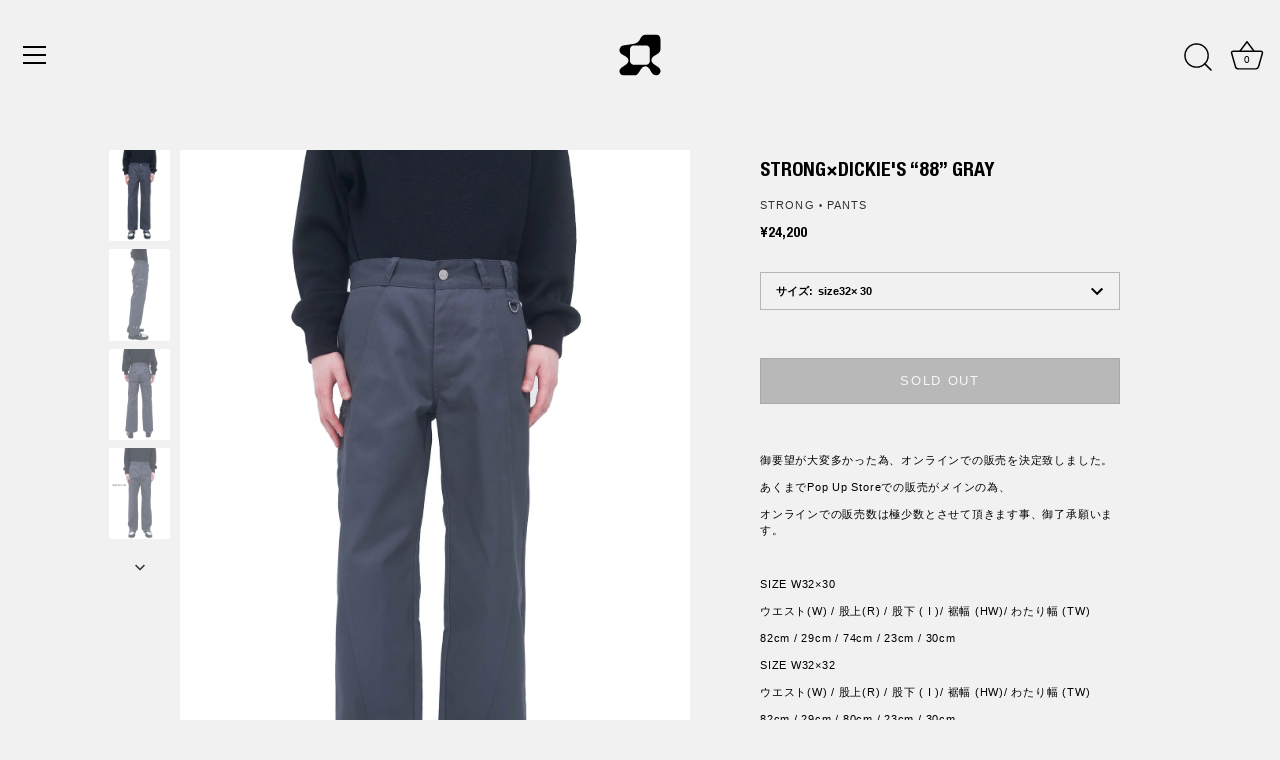

--- FILE ---
content_type: text/html; charset=utf-8
request_url: https://www.strong-official.com/products/strong%E2%9C%96%EF%B8%8Fdickies-work-pants-1
body_size: 28942
content:
<!doctype html>
<html class="no-js" lang="ja">
<head>
  <!-- Showcase 7.1.0 -->

  <meta charset="utf-8" />
<meta name="viewport" content="width=device-width,initial-scale=1.0" />
<meta http-equiv="X-UA-Compatible" content="IE=edge">

<link rel="preconnect" href="https://cdn.shopify.com" crossorigin>
<link rel="preconnect" href="https://fonts.shopify.com" crossorigin>
<link rel="preconnect" href="https://monorail-edge.shopifysvc.com"><link rel="preload" href="//www.strong-official.com/cdn/shop/t/12/assets/vendor.min.js?v=36987075639955835061707071656" as="script">
<link rel="preload" href="//www.strong-official.com/cdn/shop/t/12/assets/theme.js?v=157237073689713580171707071656" as="script"><link rel="canonical" href="https://www.strong-official.com/products/strong%e2%9c%96%ef%b8%8fdickies-work-pants-1" /><link rel="icon" href="//www.strong-official.com/cdn/shop/files/logo.svg?crop=center&height=48&v=1689036380&width=48" type="image/svg+xml"><meta name="description" content="御要望が大変多かった為、オンラインでの販売を決定致しました。 あくまでPop Up Storeでの販売がメインの為、 オンラインでの販売数は極少数とさせて頂きます事、御了承願います。   SIZE W32×30 ウエスト(W) / 股上(R) / 股下 ( I )/ 裾幅 (HW)/ わたり幅 (TW) 82cm / 29cm / 74cm / 23cm / 30cm SIZE W32×32 ウエスト(W) / 股上(R) / 股下 ( I )/ 裾幅 (HW)/ わたり幅 (TW) 82cm / 29cm / 80cm / 23cm / 30cm GREY POLYESTER 65% COTTON 35% Model is 177">
<style>
    
    
    
    
    
    
    
    
    
    
  </style>

  <meta name="theme-color" content="#000000">

  <title>
    STRONG×DICKIE&#39;S “88” GRAY
  </title>

  <meta property="og:site_name" content="STRONG">
<meta property="og:url" content="https://www.strong-official.com/products/strong%e2%9c%96%ef%b8%8fdickies-work-pants-1">
<meta property="og:title" content="STRONG×DICKIE&#39;S “88” GRAY">
<meta property="og:type" content="product">
<meta property="og:description" content="御要望が大変多かった為、オンラインでの販売を決定致しました。 あくまでPop Up Storeでの販売がメインの為、 オンラインでの販売数は極少数とさせて頂きます事、御了承願います。   SIZE W32×30 ウエスト(W) / 股上(R) / 股下 ( I )/ 裾幅 (HW)/ わたり幅 (TW) 82cm / 29cm / 74cm / 23cm / 30cm SIZE W32×32 ウエスト(W) / 股上(R) / 股下 ( I )/ 裾幅 (HW)/ わたり幅 (TW) 82cm / 29cm / 80cm / 23cm / 30cm GREY POLYESTER 65% COTTON 35% Model is 177"><meta property="og:image" content="http://www.strong-official.com/cdn/shop/products/DSC09906_1200x1200.jpg?v=1672897568">
  <meta property="og:image:secure_url" content="https://www.strong-official.com/cdn/shop/products/DSC09906_1200x1200.jpg?v=1672897568">
  <meta property="og:image:width" content="2479">
  <meta property="og:image:height" content="3711"><meta property="og:price:amount" content="24,200">
  <meta property="og:price:currency" content="JPY"><meta name="twitter:card" content="summary_large_image">
<meta name="twitter:title" content="STRONG×DICKIE&#39;S “88” GRAY">
<meta name="twitter:description" content="御要望が大変多かった為、オンラインでの販売を決定致しました。 あくまでPop Up Storeでの販売がメインの為、 オンラインでの販売数は極少数とさせて頂きます事、御了承願います。   SIZE W32×30 ウエスト(W) / 股上(R) / 股下 ( I )/ 裾幅 (HW)/ わたり幅 (TW) 82cm / 29cm / 74cm / 23cm / 30cm SIZE W32×32 ウエスト(W) / 股上(R) / 股下 ( I )/ 裾幅 (HW)/ わたり幅 (TW) 82cm / 29cm / 80cm / 23cm / 30cm GREY POLYESTER 65% COTTON 35% Model is 177">


  <style data-shopify>
    :root {
      --viewport-height: 100vh;
      --viewport-height-first-section: 100vh;
      --nav-height: 0;
    }
  </style>

  <link href="//www.strong-official.com/cdn/shop/t/12/assets/styles.css?v=147233478586632577591759333178" rel="stylesheet" type="text/css" media="all" />

  <script>window.performance && window.performance.mark && window.performance.mark('shopify.content_for_header.start');</script><meta name="google-site-verification" content="cFPuQm25ticc17nvnsdtvaUuMZPTtCp_pRUIBjn7mQc">
<meta id="shopify-digital-wallet" name="shopify-digital-wallet" content="/63131320547/digital_wallets/dialog">
<meta name="shopify-checkout-api-token" content="d63d75914e56c04299b10a0ed0c31263">
<meta id="in-context-paypal-metadata" data-shop-id="63131320547" data-venmo-supported="false" data-environment="production" data-locale="ja_JP" data-paypal-v4="true" data-currency="JPY">
<link rel="alternate" hreflang="x-default" href="https://www.strong-official.com/products/strong%E2%9C%96%EF%B8%8Fdickies-work-pants-1">
<link rel="alternate" hreflang="ja" href="https://www.strong-official.com/products/strong%E2%9C%96%EF%B8%8Fdickies-work-pants-1">
<link rel="alternate" hreflang="en" href="https://www.strong-official.com/en/products/strong%E2%9C%96%EF%B8%8Fdickies-work-pants-1">
<link rel="alternate" hreflang="ja-US" href="https://www.strong-official.com/ja-us/products/strong%E2%9C%96%EF%B8%8Fdickies-work-pants-1">
<link rel="alternate" hreflang="en-US" href="https://www.strong-official.com/en-us/products/strong%E2%9C%96%EF%B8%8Fdickies-work-pants-1">
<link rel="alternate" type="application/json+oembed" href="https://www.strong-official.com/products/strong%e2%9c%96%ef%b8%8fdickies-work-pants-1.oembed">
<script async="async" src="/checkouts/internal/preloads.js?locale=ja-JP"></script>
<link rel="preconnect" href="https://shop.app" crossorigin="anonymous">
<script async="async" src="https://shop.app/checkouts/internal/preloads.js?locale=ja-JP&shop_id=63131320547" crossorigin="anonymous"></script>
<script id="apple-pay-shop-capabilities" type="application/json">{"shopId":63131320547,"countryCode":"JP","currencyCode":"JPY","merchantCapabilities":["supports3DS"],"merchantId":"gid:\/\/shopify\/Shop\/63131320547","merchantName":"STRONG","requiredBillingContactFields":["postalAddress","email","phone"],"requiredShippingContactFields":["postalAddress","email","phone"],"shippingType":"shipping","supportedNetworks":["visa","masterCard","amex","jcb","discover"],"total":{"type":"pending","label":"STRONG","amount":"1.00"},"shopifyPaymentsEnabled":true,"supportsSubscriptions":true}</script>
<script id="shopify-features" type="application/json">{"accessToken":"d63d75914e56c04299b10a0ed0c31263","betas":["rich-media-storefront-analytics"],"domain":"www.strong-official.com","predictiveSearch":false,"shopId":63131320547,"locale":"ja"}</script>
<script>var Shopify = Shopify || {};
Shopify.shop = "strong-official.myshopify.com";
Shopify.locale = "ja";
Shopify.currency = {"active":"JPY","rate":"1.0"};
Shopify.country = "JP";
Shopify.theme = {"name":"STRONG 7.1","id":138663297251,"schema_name":"Showcase","schema_version":"7.1.0","theme_store_id":677,"role":"main"};
Shopify.theme.handle = "null";
Shopify.theme.style = {"id":null,"handle":null};
Shopify.cdnHost = "www.strong-official.com/cdn";
Shopify.routes = Shopify.routes || {};
Shopify.routes.root = "/";</script>
<script type="module">!function(o){(o.Shopify=o.Shopify||{}).modules=!0}(window);</script>
<script>!function(o){function n(){var o=[];function n(){o.push(Array.prototype.slice.apply(arguments))}return n.q=o,n}var t=o.Shopify=o.Shopify||{};t.loadFeatures=n(),t.autoloadFeatures=n()}(window);</script>
<script>
  window.ShopifyPay = window.ShopifyPay || {};
  window.ShopifyPay.apiHost = "shop.app\/pay";
  window.ShopifyPay.redirectState = null;
</script>
<script id="shop-js-analytics" type="application/json">{"pageType":"product"}</script>
<script defer="defer" async type="module" src="//www.strong-official.com/cdn/shopifycloud/shop-js/modules/v2/client.init-shop-cart-sync_CHE6QNUr.ja.esm.js"></script>
<script defer="defer" async type="module" src="//www.strong-official.com/cdn/shopifycloud/shop-js/modules/v2/chunk.common_D98kRh4-.esm.js"></script>
<script defer="defer" async type="module" src="//www.strong-official.com/cdn/shopifycloud/shop-js/modules/v2/chunk.modal_BNwoMci-.esm.js"></script>
<script type="module">
  await import("//www.strong-official.com/cdn/shopifycloud/shop-js/modules/v2/client.init-shop-cart-sync_CHE6QNUr.ja.esm.js");
await import("//www.strong-official.com/cdn/shopifycloud/shop-js/modules/v2/chunk.common_D98kRh4-.esm.js");
await import("//www.strong-official.com/cdn/shopifycloud/shop-js/modules/v2/chunk.modal_BNwoMci-.esm.js");

  window.Shopify.SignInWithShop?.initShopCartSync?.({"fedCMEnabled":true,"windoidEnabled":true});

</script>
<script>
  window.Shopify = window.Shopify || {};
  if (!window.Shopify.featureAssets) window.Shopify.featureAssets = {};
  window.Shopify.featureAssets['shop-js'] = {"shop-cart-sync":["modules/v2/client.shop-cart-sync_Fn6E0AvD.ja.esm.js","modules/v2/chunk.common_D98kRh4-.esm.js","modules/v2/chunk.modal_BNwoMci-.esm.js"],"init-fed-cm":["modules/v2/client.init-fed-cm_sYFpctDP.ja.esm.js","modules/v2/chunk.common_D98kRh4-.esm.js","modules/v2/chunk.modal_BNwoMci-.esm.js"],"shop-toast-manager":["modules/v2/client.shop-toast-manager_Cm6TtnXd.ja.esm.js","modules/v2/chunk.common_D98kRh4-.esm.js","modules/v2/chunk.modal_BNwoMci-.esm.js"],"init-shop-cart-sync":["modules/v2/client.init-shop-cart-sync_CHE6QNUr.ja.esm.js","modules/v2/chunk.common_D98kRh4-.esm.js","modules/v2/chunk.modal_BNwoMci-.esm.js"],"shop-button":["modules/v2/client.shop-button_CZ95wHjv.ja.esm.js","modules/v2/chunk.common_D98kRh4-.esm.js","modules/v2/chunk.modal_BNwoMci-.esm.js"],"init-windoid":["modules/v2/client.init-windoid_BTB72QS9.ja.esm.js","modules/v2/chunk.common_D98kRh4-.esm.js","modules/v2/chunk.modal_BNwoMci-.esm.js"],"shop-cash-offers":["modules/v2/client.shop-cash-offers_BFHBnhKY.ja.esm.js","modules/v2/chunk.common_D98kRh4-.esm.js","modules/v2/chunk.modal_BNwoMci-.esm.js"],"pay-button":["modules/v2/client.pay-button_DTH50Rzq.ja.esm.js","modules/v2/chunk.common_D98kRh4-.esm.js","modules/v2/chunk.modal_BNwoMci-.esm.js"],"init-customer-accounts":["modules/v2/client.init-customer-accounts_BUGn0cIS.ja.esm.js","modules/v2/client.shop-login-button_B-yi3nMN.ja.esm.js","modules/v2/chunk.common_D98kRh4-.esm.js","modules/v2/chunk.modal_BNwoMci-.esm.js"],"avatar":["modules/v2/client.avatar_BTnouDA3.ja.esm.js"],"checkout-modal":["modules/v2/client.checkout-modal_B9SXRRFG.ja.esm.js","modules/v2/chunk.common_D98kRh4-.esm.js","modules/v2/chunk.modal_BNwoMci-.esm.js"],"init-shop-for-new-customer-accounts":["modules/v2/client.init-shop-for-new-customer-accounts_CoX20XDP.ja.esm.js","modules/v2/client.shop-login-button_B-yi3nMN.ja.esm.js","modules/v2/chunk.common_D98kRh4-.esm.js","modules/v2/chunk.modal_BNwoMci-.esm.js"],"init-customer-accounts-sign-up":["modules/v2/client.init-customer-accounts-sign-up_CSeMJfz-.ja.esm.js","modules/v2/client.shop-login-button_B-yi3nMN.ja.esm.js","modules/v2/chunk.common_D98kRh4-.esm.js","modules/v2/chunk.modal_BNwoMci-.esm.js"],"init-shop-email-lookup-coordinator":["modules/v2/client.init-shop-email-lookup-coordinator_DazyVOqY.ja.esm.js","modules/v2/chunk.common_D98kRh4-.esm.js","modules/v2/chunk.modal_BNwoMci-.esm.js"],"shop-follow-button":["modules/v2/client.shop-follow-button_DjSWKMco.ja.esm.js","modules/v2/chunk.common_D98kRh4-.esm.js","modules/v2/chunk.modal_BNwoMci-.esm.js"],"shop-login-button":["modules/v2/client.shop-login-button_B-yi3nMN.ja.esm.js","modules/v2/chunk.common_D98kRh4-.esm.js","modules/v2/chunk.modal_BNwoMci-.esm.js"],"shop-login":["modules/v2/client.shop-login_BdZnYXk6.ja.esm.js","modules/v2/chunk.common_D98kRh4-.esm.js","modules/v2/chunk.modal_BNwoMci-.esm.js"],"lead-capture":["modules/v2/client.lead-capture_emq1eXKF.ja.esm.js","modules/v2/chunk.common_D98kRh4-.esm.js","modules/v2/chunk.modal_BNwoMci-.esm.js"],"payment-terms":["modules/v2/client.payment-terms_CeWs54sX.ja.esm.js","modules/v2/chunk.common_D98kRh4-.esm.js","modules/v2/chunk.modal_BNwoMci-.esm.js"]};
</script>
<script id="__st">var __st={"a":63131320547,"offset":32400,"reqid":"93a2cfd6-e1d3-4717-95c5-e6d579b82751-1769644829","pageurl":"www.strong-official.com\/products\/strong%E2%9C%96%EF%B8%8Fdickies-work-pants-1","u":"c5f09e3b2aca","p":"product","rtyp":"product","rid":7997879189731};</script>
<script>window.ShopifyPaypalV4VisibilityTracking = true;</script>
<script id="captcha-bootstrap">!function(){'use strict';const t='contact',e='account',n='new_comment',o=[[t,t],['blogs',n],['comments',n],[t,'customer']],c=[[e,'customer_login'],[e,'guest_login'],[e,'recover_customer_password'],[e,'create_customer']],r=t=>t.map((([t,e])=>`form[action*='/${t}']:not([data-nocaptcha='true']) input[name='form_type'][value='${e}']`)).join(','),a=t=>()=>t?[...document.querySelectorAll(t)].map((t=>t.form)):[];function s(){const t=[...o],e=r(t);return a(e)}const i='password',u='form_key',d=['recaptcha-v3-token','g-recaptcha-response','h-captcha-response',i],f=()=>{try{return window.sessionStorage}catch{return}},m='__shopify_v',_=t=>t.elements[u];function p(t,e,n=!1){try{const o=window.sessionStorage,c=JSON.parse(o.getItem(e)),{data:r}=function(t){const{data:e,action:n}=t;return t[m]||n?{data:e,action:n}:{data:t,action:n}}(c);for(const[e,n]of Object.entries(r))t.elements[e]&&(t.elements[e].value=n);n&&o.removeItem(e)}catch(o){console.error('form repopulation failed',{error:o})}}const l='form_type',E='cptcha';function T(t){t.dataset[E]=!0}const w=window,h=w.document,L='Shopify',v='ce_forms',y='captcha';let A=!1;((t,e)=>{const n=(g='f06e6c50-85a8-45c8-87d0-21a2b65856fe',I='https://cdn.shopify.com/shopifycloud/storefront-forms-hcaptcha/ce_storefront_forms_captcha_hcaptcha.v1.5.2.iife.js',D={infoText:'hCaptchaによる保護',privacyText:'プライバシー',termsText:'利用規約'},(t,e,n)=>{const o=w[L][v],c=o.bindForm;if(c)return c(t,g,e,D).then(n);var r;o.q.push([[t,g,e,D],n]),r=I,A||(h.body.append(Object.assign(h.createElement('script'),{id:'captcha-provider',async:!0,src:r})),A=!0)});var g,I,D;w[L]=w[L]||{},w[L][v]=w[L][v]||{},w[L][v].q=[],w[L][y]=w[L][y]||{},w[L][y].protect=function(t,e){n(t,void 0,e),T(t)},Object.freeze(w[L][y]),function(t,e,n,w,h,L){const[v,y,A,g]=function(t,e,n){const i=e?o:[],u=t?c:[],d=[...i,...u],f=r(d),m=r(i),_=r(d.filter((([t,e])=>n.includes(e))));return[a(f),a(m),a(_),s()]}(w,h,L),I=t=>{const e=t.target;return e instanceof HTMLFormElement?e:e&&e.form},D=t=>v().includes(t);t.addEventListener('submit',(t=>{const e=I(t);if(!e)return;const n=D(e)&&!e.dataset.hcaptchaBound&&!e.dataset.recaptchaBound,o=_(e),c=g().includes(e)&&(!o||!o.value);(n||c)&&t.preventDefault(),c&&!n&&(function(t){try{if(!f())return;!function(t){const e=f();if(!e)return;const n=_(t);if(!n)return;const o=n.value;o&&e.removeItem(o)}(t);const e=Array.from(Array(32),(()=>Math.random().toString(36)[2])).join('');!function(t,e){_(t)||t.append(Object.assign(document.createElement('input'),{type:'hidden',name:u})),t.elements[u].value=e}(t,e),function(t,e){const n=f();if(!n)return;const o=[...t.querySelectorAll(`input[type='${i}']`)].map((({name:t})=>t)),c=[...d,...o],r={};for(const[a,s]of new FormData(t).entries())c.includes(a)||(r[a]=s);n.setItem(e,JSON.stringify({[m]:1,action:t.action,data:r}))}(t,e)}catch(e){console.error('failed to persist form',e)}}(e),e.submit())}));const S=(t,e)=>{t&&!t.dataset[E]&&(n(t,e.some((e=>e===t))),T(t))};for(const o of['focusin','change'])t.addEventListener(o,(t=>{const e=I(t);D(e)&&S(e,y())}));const B=e.get('form_key'),M=e.get(l),P=B&&M;t.addEventListener('DOMContentLoaded',(()=>{const t=y();if(P)for(const e of t)e.elements[l].value===M&&p(e,B);[...new Set([...A(),...v().filter((t=>'true'===t.dataset.shopifyCaptcha))])].forEach((e=>S(e,t)))}))}(h,new URLSearchParams(w.location.search),n,t,e,['guest_login'])})(!0,!0)}();</script>
<script integrity="sha256-4kQ18oKyAcykRKYeNunJcIwy7WH5gtpwJnB7kiuLZ1E=" data-source-attribution="shopify.loadfeatures" defer="defer" src="//www.strong-official.com/cdn/shopifycloud/storefront/assets/storefront/load_feature-a0a9edcb.js" crossorigin="anonymous"></script>
<script crossorigin="anonymous" defer="defer" src="//www.strong-official.com/cdn/shopifycloud/storefront/assets/shopify_pay/storefront-65b4c6d7.js?v=20250812"></script>
<script data-source-attribution="shopify.dynamic_checkout.dynamic.init">var Shopify=Shopify||{};Shopify.PaymentButton=Shopify.PaymentButton||{isStorefrontPortableWallets:!0,init:function(){window.Shopify.PaymentButton.init=function(){};var t=document.createElement("script");t.src="https://www.strong-official.com/cdn/shopifycloud/portable-wallets/latest/portable-wallets.ja.js",t.type="module",document.head.appendChild(t)}};
</script>
<script data-source-attribution="shopify.dynamic_checkout.buyer_consent">
  function portableWalletsHideBuyerConsent(e){var t=document.getElementById("shopify-buyer-consent"),n=document.getElementById("shopify-subscription-policy-button");t&&n&&(t.classList.add("hidden"),t.setAttribute("aria-hidden","true"),n.removeEventListener("click",e))}function portableWalletsShowBuyerConsent(e){var t=document.getElementById("shopify-buyer-consent"),n=document.getElementById("shopify-subscription-policy-button");t&&n&&(t.classList.remove("hidden"),t.removeAttribute("aria-hidden"),n.addEventListener("click",e))}window.Shopify?.PaymentButton&&(window.Shopify.PaymentButton.hideBuyerConsent=portableWalletsHideBuyerConsent,window.Shopify.PaymentButton.showBuyerConsent=portableWalletsShowBuyerConsent);
</script>
<script data-source-attribution="shopify.dynamic_checkout.cart.bootstrap">document.addEventListener("DOMContentLoaded",(function(){function t(){return document.querySelector("shopify-accelerated-checkout-cart, shopify-accelerated-checkout")}if(t())Shopify.PaymentButton.init();else{new MutationObserver((function(e,n){t()&&(Shopify.PaymentButton.init(),n.disconnect())})).observe(document.body,{childList:!0,subtree:!0})}}));
</script>
<link id="shopify-accelerated-checkout-styles" rel="stylesheet" media="screen" href="https://www.strong-official.com/cdn/shopifycloud/portable-wallets/latest/accelerated-checkout-backwards-compat.css" crossorigin="anonymous">
<style id="shopify-accelerated-checkout-cart">
        #shopify-buyer-consent {
  margin-top: 1em;
  display: inline-block;
  width: 100%;
}

#shopify-buyer-consent.hidden {
  display: none;
}

#shopify-subscription-policy-button {
  background: none;
  border: none;
  padding: 0;
  text-decoration: underline;
  font-size: inherit;
  cursor: pointer;
}

#shopify-subscription-policy-button::before {
  box-shadow: none;
}

      </style>

<script>window.performance && window.performance.mark && window.performance.mark('shopify.content_for_header.end');</script>

  <script>
    document.documentElement.className = document.documentElement.className.replace('no-js', 'js');
    window.theme = window.theme || {};
    
      theme.money_format_with_code_preference = "¥{{amount_no_decimals}}";
    
    theme.money_format = "¥{{amount_no_decimals}}";
    theme.money_container = '.theme-money';
    theme.strings = {
      previous: "Previous",
      next: "Next",
      close: "Close",
      addressError: "Error looking up that address",
      addressNoResults: "No results for that address",
      addressQueryLimit: "You have exceeded the Google API usage limit. Consider upgrading to a \u003ca href=\"https:\/\/developers.google.com\/maps\/premium\/usage-limits\"\u003ePremium Plan\u003c\/a\u003e.",
      authError: "There was a problem authenticating your Google Maps API Key.",
      back: "Back",
      cartConfirmation: "利用規約への同意が必要です。",
      loadMore: "Load more",
      infiniteScrollNoMore: "No more results",
      priceNonExistent: "利用できません",
      buttonDefault: "Add to cart",
      buttonPreorder: "プレオーダー",
      buttonNoStock: "SOLD OUT",
      buttonNoVariant: "利用できません",
      variantNoStock: "SOLD OUT",
      unitPriceSeparator: "\/",
      colorBoxPrevious: "Previous",
      colorBoxNext: "Next",
      colorBoxClose: "Close",
      navigateHome: "Home",
      productAddingToCart: "Adding",
      productAddedToCart: "Added to cart",
      popupWasAdded: "was added to your cart",
      popupCheckout: "Checkout",
      popupContinueShopping: "Continue shopping",
      onlyXLeft: "[[ quantity ]] in stock",
      priceSoldOut: "SOLD OUT",
      inventoryLowStock: "Low stock",
      inventoryInStock: "In stock",
      loading: "Loading...",
      viewCart: "View Cart",
      page: "Page {{ page }}",
      imageSlider: "Image slider",
      clearAll: "Clear All"
    };
    theme.routes = {
      root_url: '/',
      cart_url: '/cart',
      cart_add_url: '/cart/add',
      cart_change_url: '/cart/change',
      cart_update_url: '/cart/update.js',
      checkout: '/checkout'
    };
    theme.settings = {
      animationEnabledDesktop: true,
      animationEnabledMobile: true
    };

    theme.checkViewportFillers = function(){
      var toggleState = false;
      var elPageContent = document.getElementById('page-content');
      if(elPageContent) {
        var elOverlapSection = elPageContent.querySelector('.header-overlap-section');
        if (elOverlapSection) {
          var padding = parseInt(getComputedStyle(elPageContent).getPropertyValue('padding-top'));
          toggleState = ((Math.round(elOverlapSection.offsetTop) - padding) === 0);
        }
      }
      if(toggleState) {
        document.getElementsByTagName('body')[0].classList.add('header-section-overlap');
      } else {
        document.getElementsByTagName('body')[0].classList.remove('header-section-overlap');
      }
    };

    theme.assessAltLogo = function(){
      var elsOverlappers = document.querySelectorAll('.needs-alt-logo');
      var useAltLogo = false;
      if(elsOverlappers.length) {
        var elSiteControl = document.querySelector('#site-control');
        var elSiteControlInner = document.querySelector('#site-control .site-control__inner');
        var headerMid = elSiteControlInner.offsetTop + elSiteControl.offsetTop + elSiteControlInner.offsetHeight / 2;
        Array.prototype.forEach.call(elsOverlappers, function(el, i){
          var thisTop = el.getBoundingClientRect().top;
          var thisBottom = thisTop + el.offsetHeight;
          if(headerMid > thisTop && headerMid < thisBottom) {
            useAltLogo = true;
            return false;
          }
        });
      }
      if(useAltLogo) {
        document.getElementsByTagName('body')[0].classList.add('use-alt-logo');
      } else {
        document.getElementsByTagName('body')[0].classList.remove('use-alt-logo');
      }
    };
  </script>
<link href="https://cdn.shopify.com/extensions/019abf08-4bf3-7ecd-9703-f0bdb58d7ea1/v3.1.0/assets/style.css" rel="stylesheet" type="text/css" media="all">
<link href="https://monorail-edge.shopifysvc.com" rel="dns-prefetch">
<script>(function(){if ("sendBeacon" in navigator && "performance" in window) {try {var session_token_from_headers = performance.getEntriesByType('navigation')[0].serverTiming.find(x => x.name == '_s').description;} catch {var session_token_from_headers = undefined;}var session_cookie_matches = document.cookie.match(/_shopify_s=([^;]*)/);var session_token_from_cookie = session_cookie_matches && session_cookie_matches.length === 2 ? session_cookie_matches[1] : "";var session_token = session_token_from_headers || session_token_from_cookie || "";function handle_abandonment_event(e) {var entries = performance.getEntries().filter(function(entry) {return /monorail-edge.shopifysvc.com/.test(entry.name);});if (!window.abandonment_tracked && entries.length === 0) {window.abandonment_tracked = true;var currentMs = Date.now();var navigation_start = performance.timing.navigationStart;var payload = {shop_id: 63131320547,url: window.location.href,navigation_start,duration: currentMs - navigation_start,session_token,page_type: "product"};window.navigator.sendBeacon("https://monorail-edge.shopifysvc.com/v1/produce", JSON.stringify({schema_id: "online_store_buyer_site_abandonment/1.1",payload: payload,metadata: {event_created_at_ms: currentMs,event_sent_at_ms: currentMs}}));}}window.addEventListener('pagehide', handle_abandonment_event);}}());</script>
<script id="web-pixels-manager-setup">(function e(e,d,r,n,o){if(void 0===o&&(o={}),!Boolean(null===(a=null===(i=window.Shopify)||void 0===i?void 0:i.analytics)||void 0===a?void 0:a.replayQueue)){var i,a;window.Shopify=window.Shopify||{};var t=window.Shopify;t.analytics=t.analytics||{};var s=t.analytics;s.replayQueue=[],s.publish=function(e,d,r){return s.replayQueue.push([e,d,r]),!0};try{self.performance.mark("wpm:start")}catch(e){}var l=function(){var e={modern:/Edge?\/(1{2}[4-9]|1[2-9]\d|[2-9]\d{2}|\d{4,})\.\d+(\.\d+|)|Firefox\/(1{2}[4-9]|1[2-9]\d|[2-9]\d{2}|\d{4,})\.\d+(\.\d+|)|Chrom(ium|e)\/(9{2}|\d{3,})\.\d+(\.\d+|)|(Maci|X1{2}).+ Version\/(15\.\d+|(1[6-9]|[2-9]\d|\d{3,})\.\d+)([,.]\d+|)( \(\w+\)|)( Mobile\/\w+|) Safari\/|Chrome.+OPR\/(9{2}|\d{3,})\.\d+\.\d+|(CPU[ +]OS|iPhone[ +]OS|CPU[ +]iPhone|CPU IPhone OS|CPU iPad OS)[ +]+(15[._]\d+|(1[6-9]|[2-9]\d|\d{3,})[._]\d+)([._]\d+|)|Android:?[ /-](13[3-9]|1[4-9]\d|[2-9]\d{2}|\d{4,})(\.\d+|)(\.\d+|)|Android.+Firefox\/(13[5-9]|1[4-9]\d|[2-9]\d{2}|\d{4,})\.\d+(\.\d+|)|Android.+Chrom(ium|e)\/(13[3-9]|1[4-9]\d|[2-9]\d{2}|\d{4,})\.\d+(\.\d+|)|SamsungBrowser\/([2-9]\d|\d{3,})\.\d+/,legacy:/Edge?\/(1[6-9]|[2-9]\d|\d{3,})\.\d+(\.\d+|)|Firefox\/(5[4-9]|[6-9]\d|\d{3,})\.\d+(\.\d+|)|Chrom(ium|e)\/(5[1-9]|[6-9]\d|\d{3,})\.\d+(\.\d+|)([\d.]+$|.*Safari\/(?![\d.]+ Edge\/[\d.]+$))|(Maci|X1{2}).+ Version\/(10\.\d+|(1[1-9]|[2-9]\d|\d{3,})\.\d+)([,.]\d+|)( \(\w+\)|)( Mobile\/\w+|) Safari\/|Chrome.+OPR\/(3[89]|[4-9]\d|\d{3,})\.\d+\.\d+|(CPU[ +]OS|iPhone[ +]OS|CPU[ +]iPhone|CPU IPhone OS|CPU iPad OS)[ +]+(10[._]\d+|(1[1-9]|[2-9]\d|\d{3,})[._]\d+)([._]\d+|)|Android:?[ /-](13[3-9]|1[4-9]\d|[2-9]\d{2}|\d{4,})(\.\d+|)(\.\d+|)|Mobile Safari.+OPR\/([89]\d|\d{3,})\.\d+\.\d+|Android.+Firefox\/(13[5-9]|1[4-9]\d|[2-9]\d{2}|\d{4,})\.\d+(\.\d+|)|Android.+Chrom(ium|e)\/(13[3-9]|1[4-9]\d|[2-9]\d{2}|\d{4,})\.\d+(\.\d+|)|Android.+(UC? ?Browser|UCWEB|U3)[ /]?(15\.([5-9]|\d{2,})|(1[6-9]|[2-9]\d|\d{3,})\.\d+)\.\d+|SamsungBrowser\/(5\.\d+|([6-9]|\d{2,})\.\d+)|Android.+MQ{2}Browser\/(14(\.(9|\d{2,})|)|(1[5-9]|[2-9]\d|\d{3,})(\.\d+|))(\.\d+|)|K[Aa][Ii]OS\/(3\.\d+|([4-9]|\d{2,})\.\d+)(\.\d+|)/},d=e.modern,r=e.legacy,n=navigator.userAgent;return n.match(d)?"modern":n.match(r)?"legacy":"unknown"}(),u="modern"===l?"modern":"legacy",c=(null!=n?n:{modern:"",legacy:""})[u],f=function(e){return[e.baseUrl,"/wpm","/b",e.hashVersion,"modern"===e.buildTarget?"m":"l",".js"].join("")}({baseUrl:d,hashVersion:r,buildTarget:u}),m=function(e){var d=e.version,r=e.bundleTarget,n=e.surface,o=e.pageUrl,i=e.monorailEndpoint;return{emit:function(e){var a=e.status,t=e.errorMsg,s=(new Date).getTime(),l=JSON.stringify({metadata:{event_sent_at_ms:s},events:[{schema_id:"web_pixels_manager_load/3.1",payload:{version:d,bundle_target:r,page_url:o,status:a,surface:n,error_msg:t},metadata:{event_created_at_ms:s}}]});if(!i)return console&&console.warn&&console.warn("[Web Pixels Manager] No Monorail endpoint provided, skipping logging."),!1;try{return self.navigator.sendBeacon.bind(self.navigator)(i,l)}catch(e){}var u=new XMLHttpRequest;try{return u.open("POST",i,!0),u.setRequestHeader("Content-Type","text/plain"),u.send(l),!0}catch(e){return console&&console.warn&&console.warn("[Web Pixels Manager] Got an unhandled error while logging to Monorail."),!1}}}}({version:r,bundleTarget:l,surface:e.surface,pageUrl:self.location.href,monorailEndpoint:e.monorailEndpoint});try{o.browserTarget=l,function(e){var d=e.src,r=e.async,n=void 0===r||r,o=e.onload,i=e.onerror,a=e.sri,t=e.scriptDataAttributes,s=void 0===t?{}:t,l=document.createElement("script"),u=document.querySelector("head"),c=document.querySelector("body");if(l.async=n,l.src=d,a&&(l.integrity=a,l.crossOrigin="anonymous"),s)for(var f in s)if(Object.prototype.hasOwnProperty.call(s,f))try{l.dataset[f]=s[f]}catch(e){}if(o&&l.addEventListener("load",o),i&&l.addEventListener("error",i),u)u.appendChild(l);else{if(!c)throw new Error("Did not find a head or body element to append the script");c.appendChild(l)}}({src:f,async:!0,onload:function(){if(!function(){var e,d;return Boolean(null===(d=null===(e=window.Shopify)||void 0===e?void 0:e.analytics)||void 0===d?void 0:d.initialized)}()){var d=window.webPixelsManager.init(e)||void 0;if(d){var r=window.Shopify.analytics;r.replayQueue.forEach((function(e){var r=e[0],n=e[1],o=e[2];d.publishCustomEvent(r,n,o)})),r.replayQueue=[],r.publish=d.publishCustomEvent,r.visitor=d.visitor,r.initialized=!0}}},onerror:function(){return m.emit({status:"failed",errorMsg:"".concat(f," has failed to load")})},sri:function(e){var d=/^sha384-[A-Za-z0-9+/=]+$/;return"string"==typeof e&&d.test(e)}(c)?c:"",scriptDataAttributes:o}),m.emit({status:"loading"})}catch(e){m.emit({status:"failed",errorMsg:(null==e?void 0:e.message)||"Unknown error"})}}})({shopId: 63131320547,storefrontBaseUrl: "https://www.strong-official.com",extensionsBaseUrl: "https://extensions.shopifycdn.com/cdn/shopifycloud/web-pixels-manager",monorailEndpoint: "https://monorail-edge.shopifysvc.com/unstable/produce_batch",surface: "storefront-renderer",enabledBetaFlags: ["2dca8a86"],webPixelsConfigList: [{"id":"412844259","configuration":"{\"config\":\"{\\\"google_tag_ids\\\":[\\\"G-20C64Z7LJ5\\\",\\\"GT-55JDVN2K\\\"],\\\"gtag_events\\\":[{\\\"type\\\":\\\"search\\\",\\\"action_label\\\":\\\"G-20C64Z7LJ5\\\"},{\\\"type\\\":\\\"begin_checkout\\\",\\\"action_label\\\":\\\"G-20C64Z7LJ5\\\"},{\\\"type\\\":\\\"view_item\\\",\\\"action_label\\\":[\\\"G-20C64Z7LJ5\\\",\\\"MC-8L2N5CFFG3\\\"]},{\\\"type\\\":\\\"purchase\\\",\\\"action_label\\\":[\\\"G-20C64Z7LJ5\\\",\\\"MC-8L2N5CFFG3\\\"]},{\\\"type\\\":\\\"page_view\\\",\\\"action_label\\\":[\\\"G-20C64Z7LJ5\\\",\\\"MC-8L2N5CFFG3\\\"]},{\\\"type\\\":\\\"add_payment_info\\\",\\\"action_label\\\":\\\"G-20C64Z7LJ5\\\"},{\\\"type\\\":\\\"add_to_cart\\\",\\\"action_label\\\":\\\"G-20C64Z7LJ5\\\"}],\\\"enable_monitoring_mode\\\":false}\"}","eventPayloadVersion":"v1","runtimeContext":"OPEN","scriptVersion":"b2a88bafab3e21179ed38636efcd8a93","type":"APP","apiClientId":1780363,"privacyPurposes":[],"dataSharingAdjustments":{"protectedCustomerApprovalScopes":["read_customer_address","read_customer_email","read_customer_name","read_customer_personal_data","read_customer_phone"]}},{"id":"71893219","eventPayloadVersion":"v1","runtimeContext":"LAX","scriptVersion":"1","type":"CUSTOM","privacyPurposes":["ANALYTICS"],"name":"Google Analytics tag (migrated)"},{"id":"shopify-app-pixel","configuration":"{}","eventPayloadVersion":"v1","runtimeContext":"STRICT","scriptVersion":"0450","apiClientId":"shopify-pixel","type":"APP","privacyPurposes":["ANALYTICS","MARKETING"]},{"id":"shopify-custom-pixel","eventPayloadVersion":"v1","runtimeContext":"LAX","scriptVersion":"0450","apiClientId":"shopify-pixel","type":"CUSTOM","privacyPurposes":["ANALYTICS","MARKETING"]}],isMerchantRequest: false,initData: {"shop":{"name":"STRONG","paymentSettings":{"currencyCode":"JPY"},"myshopifyDomain":"strong-official.myshopify.com","countryCode":"JP","storefrontUrl":"https:\/\/www.strong-official.com"},"customer":null,"cart":null,"checkout":null,"productVariants":[{"price":{"amount":24200.0,"currencyCode":"JPY"},"product":{"title":"STRONG×DICKIE'S “88” GRAY","vendor":"STRONG","id":"7997879189731","untranslatedTitle":"STRONG×DICKIE'S “88” GRAY","url":"\/products\/strong%E2%9C%96%EF%B8%8Fdickies-work-pants-1","type":"PANTS"},"id":"43636654407907","image":{"src":"\/\/www.strong-official.com\/cdn\/shop\/products\/DSC09906.jpg?v=1672897568"},"sku":"1","title":"size32× 30","untranslatedTitle":"size32× 30"},{"price":{"amount":24200.0,"currencyCode":"JPY"},"product":{"title":"STRONG×DICKIE'S “88” GRAY","vendor":"STRONG","id":"7997879189731","untranslatedTitle":"STRONG×DICKIE'S “88” GRAY","url":"\/products\/strong%E2%9C%96%EF%B8%8Fdickies-work-pants-1","type":"PANTS"},"id":"43636654440675","image":{"src":"\/\/www.strong-official.com\/cdn\/shop\/products\/DSC09906.jpg?v=1672897568"},"sku":"1","title":"size32× 32","untranslatedTitle":"size32× 32"}],"purchasingCompany":null},},"https://www.strong-official.com/cdn","1d2a099fw23dfb22ep557258f5m7a2edbae",{"modern":"","legacy":""},{"shopId":"63131320547","storefrontBaseUrl":"https:\/\/www.strong-official.com","extensionBaseUrl":"https:\/\/extensions.shopifycdn.com\/cdn\/shopifycloud\/web-pixels-manager","surface":"storefront-renderer","enabledBetaFlags":"[\"2dca8a86\"]","isMerchantRequest":"false","hashVersion":"1d2a099fw23dfb22ep557258f5m7a2edbae","publish":"custom","events":"[[\"page_viewed\",{}],[\"product_viewed\",{\"productVariant\":{\"price\":{\"amount\":24200.0,\"currencyCode\":\"JPY\"},\"product\":{\"title\":\"STRONG×DICKIE'S “88” GRAY\",\"vendor\":\"STRONG\",\"id\":\"7997879189731\",\"untranslatedTitle\":\"STRONG×DICKIE'S “88” GRAY\",\"url\":\"\/products\/strong%E2%9C%96%EF%B8%8Fdickies-work-pants-1\",\"type\":\"PANTS\"},\"id\":\"43636654407907\",\"image\":{\"src\":\"\/\/www.strong-official.com\/cdn\/shop\/products\/DSC09906.jpg?v=1672897568\"},\"sku\":\"1\",\"title\":\"size32× 30\",\"untranslatedTitle\":\"size32× 30\"}}]]"});</script><script>
  window.ShopifyAnalytics = window.ShopifyAnalytics || {};
  window.ShopifyAnalytics.meta = window.ShopifyAnalytics.meta || {};
  window.ShopifyAnalytics.meta.currency = 'JPY';
  var meta = {"product":{"id":7997879189731,"gid":"gid:\/\/shopify\/Product\/7997879189731","vendor":"STRONG","type":"PANTS","handle":"strong✖️dickies-work-pants-1","variants":[{"id":43636654407907,"price":2420000,"name":"STRONG×DICKIE'S “88” GRAY - size32× 30","public_title":"size32× 30","sku":"1"},{"id":43636654440675,"price":2420000,"name":"STRONG×DICKIE'S “88” GRAY - size32× 32","public_title":"size32× 32","sku":"1"}],"remote":false},"page":{"pageType":"product","resourceType":"product","resourceId":7997879189731,"requestId":"93a2cfd6-e1d3-4717-95c5-e6d579b82751-1769644829"}};
  for (var attr in meta) {
    window.ShopifyAnalytics.meta[attr] = meta[attr];
  }
</script>
<script class="analytics">
  (function () {
    var customDocumentWrite = function(content) {
      var jquery = null;

      if (window.jQuery) {
        jquery = window.jQuery;
      } else if (window.Checkout && window.Checkout.$) {
        jquery = window.Checkout.$;
      }

      if (jquery) {
        jquery('body').append(content);
      }
    };

    var hasLoggedConversion = function(token) {
      if (token) {
        return document.cookie.indexOf('loggedConversion=' + token) !== -1;
      }
      return false;
    }

    var setCookieIfConversion = function(token) {
      if (token) {
        var twoMonthsFromNow = new Date(Date.now());
        twoMonthsFromNow.setMonth(twoMonthsFromNow.getMonth() + 2);

        document.cookie = 'loggedConversion=' + token + '; expires=' + twoMonthsFromNow;
      }
    }

    var trekkie = window.ShopifyAnalytics.lib = window.trekkie = window.trekkie || [];
    if (trekkie.integrations) {
      return;
    }
    trekkie.methods = [
      'identify',
      'page',
      'ready',
      'track',
      'trackForm',
      'trackLink'
    ];
    trekkie.factory = function(method) {
      return function() {
        var args = Array.prototype.slice.call(arguments);
        args.unshift(method);
        trekkie.push(args);
        return trekkie;
      };
    };
    for (var i = 0; i < trekkie.methods.length; i++) {
      var key = trekkie.methods[i];
      trekkie[key] = trekkie.factory(key);
    }
    trekkie.load = function(config) {
      trekkie.config = config || {};
      trekkie.config.initialDocumentCookie = document.cookie;
      var first = document.getElementsByTagName('script')[0];
      var script = document.createElement('script');
      script.type = 'text/javascript';
      script.onerror = function(e) {
        var scriptFallback = document.createElement('script');
        scriptFallback.type = 'text/javascript';
        scriptFallback.onerror = function(error) {
                var Monorail = {
      produce: function produce(monorailDomain, schemaId, payload) {
        var currentMs = new Date().getTime();
        var event = {
          schema_id: schemaId,
          payload: payload,
          metadata: {
            event_created_at_ms: currentMs,
            event_sent_at_ms: currentMs
          }
        };
        return Monorail.sendRequest("https://" + monorailDomain + "/v1/produce", JSON.stringify(event));
      },
      sendRequest: function sendRequest(endpointUrl, payload) {
        // Try the sendBeacon API
        if (window && window.navigator && typeof window.navigator.sendBeacon === 'function' && typeof window.Blob === 'function' && !Monorail.isIos12()) {
          var blobData = new window.Blob([payload], {
            type: 'text/plain'
          });

          if (window.navigator.sendBeacon(endpointUrl, blobData)) {
            return true;
          } // sendBeacon was not successful

        } // XHR beacon

        var xhr = new XMLHttpRequest();

        try {
          xhr.open('POST', endpointUrl);
          xhr.setRequestHeader('Content-Type', 'text/plain');
          xhr.send(payload);
        } catch (e) {
          console.log(e);
        }

        return false;
      },
      isIos12: function isIos12() {
        return window.navigator.userAgent.lastIndexOf('iPhone; CPU iPhone OS 12_') !== -1 || window.navigator.userAgent.lastIndexOf('iPad; CPU OS 12_') !== -1;
      }
    };
    Monorail.produce('monorail-edge.shopifysvc.com',
      'trekkie_storefront_load_errors/1.1',
      {shop_id: 63131320547,
      theme_id: 138663297251,
      app_name: "storefront",
      context_url: window.location.href,
      source_url: "//www.strong-official.com/cdn/s/trekkie.storefront.a804e9514e4efded663580eddd6991fcc12b5451.min.js"});

        };
        scriptFallback.async = true;
        scriptFallback.src = '//www.strong-official.com/cdn/s/trekkie.storefront.a804e9514e4efded663580eddd6991fcc12b5451.min.js';
        first.parentNode.insertBefore(scriptFallback, first);
      };
      script.async = true;
      script.src = '//www.strong-official.com/cdn/s/trekkie.storefront.a804e9514e4efded663580eddd6991fcc12b5451.min.js';
      first.parentNode.insertBefore(script, first);
    };
    trekkie.load(
      {"Trekkie":{"appName":"storefront","development":false,"defaultAttributes":{"shopId":63131320547,"isMerchantRequest":null,"themeId":138663297251,"themeCityHash":"5854606282653710761","contentLanguage":"ja","currency":"JPY","eventMetadataId":"3135c3d4-181b-4f32-98a8-12bcd8697922"},"isServerSideCookieWritingEnabled":true,"monorailRegion":"shop_domain","enabledBetaFlags":["65f19447","b5387b81"]},"Session Attribution":{},"S2S":{"facebookCapiEnabled":false,"source":"trekkie-storefront-renderer","apiClientId":580111}}
    );

    var loaded = false;
    trekkie.ready(function() {
      if (loaded) return;
      loaded = true;

      window.ShopifyAnalytics.lib = window.trekkie;

      var originalDocumentWrite = document.write;
      document.write = customDocumentWrite;
      try { window.ShopifyAnalytics.merchantGoogleAnalytics.call(this); } catch(error) {};
      document.write = originalDocumentWrite;

      window.ShopifyAnalytics.lib.page(null,{"pageType":"product","resourceType":"product","resourceId":7997879189731,"requestId":"93a2cfd6-e1d3-4717-95c5-e6d579b82751-1769644829","shopifyEmitted":true});

      var match = window.location.pathname.match(/checkouts\/(.+)\/(thank_you|post_purchase)/)
      var token = match? match[1]: undefined;
      if (!hasLoggedConversion(token)) {
        setCookieIfConversion(token);
        window.ShopifyAnalytics.lib.track("Viewed Product",{"currency":"JPY","variantId":43636654407907,"productId":7997879189731,"productGid":"gid:\/\/shopify\/Product\/7997879189731","name":"STRONG×DICKIE'S “88” GRAY - size32× 30","price":"24200","sku":"1","brand":"STRONG","variant":"size32× 30","category":"PANTS","nonInteraction":true,"remote":false},undefined,undefined,{"shopifyEmitted":true});
      window.ShopifyAnalytics.lib.track("monorail:\/\/trekkie_storefront_viewed_product\/1.1",{"currency":"JPY","variantId":43636654407907,"productId":7997879189731,"productGid":"gid:\/\/shopify\/Product\/7997879189731","name":"STRONG×DICKIE'S “88” GRAY - size32× 30","price":"24200","sku":"1","brand":"STRONG","variant":"size32× 30","category":"PANTS","nonInteraction":true,"remote":false,"referer":"https:\/\/www.strong-official.com\/products\/strong%E2%9C%96%EF%B8%8Fdickies-work-pants-1"});
      }
    });


        var eventsListenerScript = document.createElement('script');
        eventsListenerScript.async = true;
        eventsListenerScript.src = "//www.strong-official.com/cdn/shopifycloud/storefront/assets/shop_events_listener-3da45d37.js";
        document.getElementsByTagName('head')[0].appendChild(eventsListenerScript);

})();</script>
  <script>
  if (!window.ga || (window.ga && typeof window.ga !== 'function')) {
    window.ga = function ga() {
      (window.ga.q = window.ga.q || []).push(arguments);
      if (window.Shopify && window.Shopify.analytics && typeof window.Shopify.analytics.publish === 'function') {
        window.Shopify.analytics.publish("ga_stub_called", {}, {sendTo: "google_osp_migration"});
      }
      console.error("Shopify's Google Analytics stub called with:", Array.from(arguments), "\nSee https://help.shopify.com/manual/promoting-marketing/pixels/pixel-migration#google for more information.");
    };
    if (window.Shopify && window.Shopify.analytics && typeof window.Shopify.analytics.publish === 'function') {
      window.Shopify.analytics.publish("ga_stub_initialized", {}, {sendTo: "google_osp_migration"});
    }
  }
</script>
<script
  defer
  src="https://www.strong-official.com/cdn/shopifycloud/perf-kit/shopify-perf-kit-3.1.0.min.js"
  data-application="storefront-renderer"
  data-shop-id="63131320547"
  data-render-region="gcp-us-east1"
  data-page-type="product"
  data-theme-instance-id="138663297251"
  data-theme-name="Showcase"
  data-theme-version="7.1.0"
  data-monorail-region="shop_domain"
  data-resource-timing-sampling-rate="10"
  data-shs="true"
  data-shs-beacon="true"
  data-shs-export-with-fetch="true"
  data-shs-logs-sample-rate="1"
  data-shs-beacon-endpoint="https://www.strong-official.com/api/collect"
></script>
</head>

<body class="page-strong-dickie-39-s-88-gray template-product animation-speed-medium"
      >
  
    <script>
      if(window.innerWidth < 768 && window.localStorage.getItem('is_first_visit') !== null) {
        var pageFadedIn = false;
        document.body.style.opacity = 0;

        function fadeInPageMob(){
          if(!pageFadedIn) {
            document.body.classList.add("cc-animate-enabled");
            document.body.style.transition = 'opacity 0.4s';
            setTimeout(function () {
              document.body.style.opacity = 1;
            }, 200);
            pageFadedIn = true;
          }
        }

        window.addEventListener("load", fadeInPageMob);
        setTimeout(fadeInPageMob, 3000);
      }

      window.addEventListener("pageshow", function(){
        document.getElementById('cc-veil').classList.remove('-in');
      });
    </script>
  

  
    <script>
      if ('IntersectionObserver' in window) {
        document.body.classList.add("cc-animate-enabled");
      }

      window.addEventListener("pageshow", function(){
        document.getElementById('cc-veil').classList.remove('-in');
      });
    </script>
  

  <a class="skip-link visually-hidden" href="#page-content">Skip to content</a>

  <div id="shopify-section-header" class="shopify-section"><style type="text/css">
  
    .logo img { width: 70px; }
    @media(min-width:768px){
    .logo img { width: 70px; }
    }
  

  .cc-announcement {
    
      font-size: 14px;
    
  }

  @media (min-width: 768px) {
    .cc-announcement {
      font-size: 14px;
    }
  }
</style>


<form action="/cart" method="post" id="cc-checkout-form">
</form>


  

  
<div data-section-type="header" itemscope itemtype="http://schema.org/Organization">
    <div id="site-control" class="site-control inline icons
      
      
      fixed
      
      
      main-logo-when-active
      
      "
      data-cc-animate
      data-opacity="transparent"
      data-positioning="sticky"
    >
      

      <div class="links site-control__inner">
        <a class="menu" href="#page-menu" aria-controls="page-menu" data-modal-nav-toggle aria-label="Menu">
          <span class="icon-menu">
  <span class="icon-menu__bar icon-menu__bar-1"></span>
  <span class="icon-menu__bar icon-menu__bar-2"></span>
  <span class="icon-menu__bar icon-menu__bar-3"></span>
</span>

          <span class="text-link">Menu</span>
        </a>

        
  <a data-cc-animate-click data-cc-animate class="logo " href="/"
     itemprop="url">

    

    <meta itemprop="name" content="STRONG">
    
      
      
      <img src="//www.strong-official.com/cdn/shop/files/logo_500x.svg?v=1689036380" alt="STRONG" itemprop="logo"
           width="512" height="512"/>

      
    

    
  </a>
  

        


        <div class="nav-right-side has-lang-selector has-country-selector">
          

          

          <a class="cart nav-search"
             href="/search"
             aria-label="Search"
             data-modal-toggle="#search-modal">
            <svg viewBox="0 0 30 30" version="1.1" xmlns="http://www.w3.org/2000/svg">
  <title>Search</title>
  <g stroke="none" stroke-width="1.5" fill="none" fill-rule="evenodd" stroke-linecap="round" stroke-linejoin="round">
    <g transform="translate(-1335.000000, -30.000000)" stroke="currentColor">
      <g transform="translate(1336.000000, 31.000000)">
        <circle cx="12" cy="12" r="12"></circle>
        <line x1="27" y1="27" x2="20.475" y2="20.475" id="Path"></line>
      </g>
    </g>
  </g>
</svg>

            <span class="text-link">Search</span>
          </a>

          <a data-cc-animate-click class="cart cart-icon--basket2" href="/cart" aria-label="Cart">
            
              <svg xmlns="http://www.w3.org/2000/svg" viewBox="0 0 512 512"><title>Basket</title>
  <path d="M68.4 192A20.38 20.38 0 0048 212.2a17.87 17.87 0 00.8 5.5L100.5 400a40.46 40.46 0 0039.1 29.5h232.8a40.88 40.88 0 0039.3-29.5l51.7-182.3.6-5.5a20.38 20.38 0 00-20.4-20.2H68"
        fill="none" stroke="currentColor" stroke-linejoin="round" stroke-width="20"/>
  <path fill="none" stroke="currentColor" stroke-linejoin="round" stroke-width="20" d="M160 192l96-128 96 128"/>
</svg>

            
            <div>0</div>
            <span class="text-link">Cart </span>
          </a>
        </div>
      </div>
    </div>

    <nav id="page-menu" class="theme-modal nav-uses-modal">
      <div class="inner">
        <a href="#" class="no-js-only">Close navigation</a>

        <div class="nav-container">
          <div class="nav-body container growth-area" data-root-nav="true">
            <div class="nav main-nav" role="navigation" aria-label="Primary">
              <ul>
                
                <li class=" ">
                  <a href="/collections/strong" aria-haspopup="true">
                    <span>STRONG</span>
                  </a>

                  
                  <ul>
                      
                      
                      <li class=" ">
                        <a href="/collections/00-all" data-cc-animate-click>
                          <span>ALL</span>
                        </a>

                        
                      </li>
                      
                      <li class=" ">
                        <a href="/collections/006" data-cc-animate-click>
                          <span>006</span>
                        </a>

                        
                      </li>
                      
                      <li class=" ">
                        <a href="/collections/005-1" data-cc-animate-click>
                          <span>005</span>
                        </a>

                        
                      </li>
                      
                      <li class=" ">
                        <a href="/collections/004" data-cc-animate-click>
                          <span>004</span>
                        </a>

                        
                      </li>
                      
                      <li class=" ">
                        <a href="/collections/003" data-cc-animate-click>
                          <span>003</span>
                        </a>

                        
                      </li>
                      
                      <li class=" ">
                        <a href="/collections/straong-002" data-cc-animate-click>
                          <span>002</span>
                        </a>

                        
                      </li>
                      
                      <li class=" ">
                        <a href="/collections/001" data-cc-animate-click>
                          <span>001</span>
                        </a>

                        
                      </li>
                      
                    
                  </ul>
                  
                </li>
                
                <li class=" ">
                  <a href="/collections/005" aria-haspopup="true">
                    <span>BASIC COLLECTION</span>
                  </a>

                  
                  <ul>
                      
                      
                      <li class=" ">
                        <a href="/collections/basic-all" data-cc-animate-click>
                          <span>ALL</span>
                        </a>

                        
                      </li>
                      
                      <li class=" ">
                        <a href="/collections/pack" data-cc-animate-click>
                          <span>PACK-T</span>
                        </a>

                        
                      </li>
                      
                      <li class=" ">
                        <a href="/collections/strong-basic-trousers" data-cc-animate-click>
                          <span>TROUSERS</span>
                        </a>

                        
                      </li>
                      
                      <li class=" ">
                        <a href="/collections/boxer-1" data-cc-animate-click>
                          <span>BOXER</span>
                        </a>

                        
                      </li>
                      
                    
                  </ul>
                  
                </li>
                
                <li class=" ">
                  <a href="/collections/lotus" aria-haspopup="true">
                    <span>ACCESSORY</span>
                  </a>

                  
                  <ul>
                      
                      
                      <li class=" ">
                        <a href="/collections/iris" data-cc-animate-click>
                          <span>IRIS</span>
                        </a>

                        
                      </li>
                      
                      <li class=" ">
                        <a href="/collections/strong-tee" data-cc-animate-click>
                          <span>VEIN</span>
                        </a>

                        
                      </li>
                      
                      <li class=" ">
                        <a href="/products/macula-necklace" data-cc-animate-click>
                          <span>MACULA</span>
                        </a>

                        
                      </li>
                      
                      <li class=" ">
                        <a href="/collections/milon" data-cc-animate-click>
                          <span>MILON</span>
                        </a>

                        
                      </li>
                      
                      <li class=" ">
                        <a href="/collections/lotus" data-cc-animate-click>
                          <span>LOTUS</span>
                        </a>

                        
                      </li>
                      
                      <li class=" ">
                        <a href="/collections/void" data-cc-animate-click>
                          <span>VOID</span>
                        </a>

                        
                      </li>
                      
                      <li class=" ">
                        <a href="/collections/accessories" data-cc-animate-click>
                          <span>COSMIC</span>
                        </a>

                        
                      </li>
                      
                    
                  </ul>
                  
                </li>
                
                <li class=" ">
                  <a href="/collections/dickies" data-cc-animate-click>
                    <span>STRONG×DICKIE'S</span>
                  </a>

                  
                </li>
                
                <li class=" ">
                  <a href="/collections/strong" data-cc-animate-click>
                    <span>VIEW ALL</span>
                  </a>

                  
                </li>
                
                <li class=" ">
                  <a href="/blogs/works" data-cc-animate-click>
                    <span>WORKS</span>
                  </a>

                  
                </li>
                
              </ul>
            </div>
          </div>

          <div class="nav-footer-links">
            

            
              <div class="nav-footer-links__link">
                <a data-cc-animate-click href="/account">ACCOUNT</a>
              </div>
            

            

            
              <div class="localization">
                <form method="post" action="/localization" id="localization_form_header" accept-charset="UTF-8" class="selectors-form" enctype="multipart/form-data"><input type="hidden" name="form_type" value="localization" /><input type="hidden" name="utf8" value="✓" /><input type="hidden" name="_method" value="put" /><input type="hidden" name="return_to" value="/products/strong%E2%9C%96%EF%B8%8Fdickies-work-pants-1" /><div class="selectors-form__item">
      <div class="visually-hidden" id="country-heading-header">
        Currency
      </div>

      <div class="disclosure" data-disclosure-country>
        <button type="button" class="disclosure__toggle" aria-expanded="false" aria-controls="country-list-header" aria-describedby="country-heading-header" data-disclosure-toggle>
          JPY&nbsp;¥
          <span class="disclosure__toggle-arrow" role="presentation"><svg xmlns="http://www.w3.org/2000/svg" viewBox="0 0 24 24">
  <path d="M0-.25H24v24H0Z" transform="translate(0 0.25)" style="fill:none"/>
  <polyline points="6.61 8.74 12.01 14.14 17.41 8.74"
            style="fill:none;stroke:currentColor;stroke-linecap:round;stroke-miterlimit:8;stroke-width:2px"/>
</svg>
</span>
        </button>
        <ul id="country-list-header" class="disclosure-list" data-disclosure-list>
          
            <li class="disclosure-list__item">
              <a class="disclosure-list__option disclosure-option-with-parts" href="#" data-value="IE" data-disclosure-option>
                <span class="disclosure-option-with-parts__part">EUR&nbsp;€</span>
              </a>
            </li>
            <li class="disclosure-list__item">
              <a class="disclosure-list__option disclosure-option-with-parts" href="#" data-value="US" data-disclosure-option>
                <span class="disclosure-option-with-parts__part">USD&nbsp;$</span>
              </a>
            </li>
            <li class="disclosure-list__item">
              <a class="disclosure-list__option disclosure-option-with-parts" href="#" data-value="AE" data-disclosure-option>
                <span class="disclosure-option-with-parts__part">AED&nbsp;د.إ</span>
              </a>
            </li>
            <li class="disclosure-list__item">
              <a class="disclosure-list__option disclosure-option-with-parts" href="#" data-value="GB" data-disclosure-option>
                <span class="disclosure-option-with-parts__part">GBP&nbsp;£</span>
              </a>
            </li>
            <li class="disclosure-list__item">
              <a class="disclosure-list__option disclosure-option-with-parts" href="#" data-value="IT" data-disclosure-option>
                <span class="disclosure-option-with-parts__part">EUR&nbsp;€</span>
              </a>
            </li>
            <li class="disclosure-list__item">
              <a class="disclosure-list__option disclosure-option-with-parts" href="#" data-value="ID" data-disclosure-option>
                <span class="disclosure-option-with-parts__part">IDR&nbsp;Rp</span>
              </a>
            </li>
            <li class="disclosure-list__item">
              <a class="disclosure-list__option disclosure-option-with-parts" href="#" data-value="NL" data-disclosure-option>
                <span class="disclosure-option-with-parts__part">EUR&nbsp;€</span>
              </a>
            </li>
            <li class="disclosure-list__item">
              <a class="disclosure-list__option disclosure-option-with-parts" href="#" data-value="AU" data-disclosure-option>
                <span class="disclosure-option-with-parts__part">AUD&nbsp;$</span>
              </a>
            </li>
            <li class="disclosure-list__item">
              <a class="disclosure-list__option disclosure-option-with-parts" href="#" data-value="AT" data-disclosure-option>
                <span class="disclosure-option-with-parts__part">EUR&nbsp;€</span>
              </a>
            </li>
            <li class="disclosure-list__item">
              <a class="disclosure-list__option disclosure-option-with-parts" href="#" data-value="CA" data-disclosure-option>
                <span class="disclosure-option-with-parts__part">CAD&nbsp;$</span>
              </a>
            </li>
            <li class="disclosure-list__item">
              <a class="disclosure-list__option disclosure-option-with-parts" href="#" data-value="KH" data-disclosure-option>
                <span class="disclosure-option-with-parts__part">KHR&nbsp;៛</span>
              </a>
            </li>
            <li class="disclosure-list__item">
              <a class="disclosure-list__option disclosure-option-with-parts" href="#" data-value="SA" data-disclosure-option>
                <span class="disclosure-option-with-parts__part">SAR&nbsp;ر.س</span>
              </a>
            </li>
            <li class="disclosure-list__item">
              <a class="disclosure-list__option disclosure-option-with-parts" href="#" data-value="SG" data-disclosure-option>
                <span class="disclosure-option-with-parts__part">SGD&nbsp;$</span>
              </a>
            </li>
            <li class="disclosure-list__item">
              <a class="disclosure-list__option disclosure-option-with-parts" href="#" data-value="CH" data-disclosure-option>
                <span class="disclosure-option-with-parts__part">CHF&nbsp;CHF</span>
              </a>
            </li>
            <li class="disclosure-list__item">
              <a class="disclosure-list__option disclosure-option-with-parts" href="#" data-value="SE" data-disclosure-option>
                <span class="disclosure-option-with-parts__part">SEK&nbsp;kr</span>
              </a>
            </li>
            <li class="disclosure-list__item">
              <a class="disclosure-list__option disclosure-option-with-parts" href="#" data-value="ES" data-disclosure-option>
                <span class="disclosure-option-with-parts__part">EUR&nbsp;€</span>
              </a>
            </li>
            <li class="disclosure-list__item">
              <a class="disclosure-list__option disclosure-option-with-parts" href="#" data-value="TH" data-disclosure-option>
                <span class="disclosure-option-with-parts__part">THB&nbsp;฿</span>
              </a>
            </li>
            <li class="disclosure-list__item">
              <a class="disclosure-list__option disclosure-option-with-parts" href="#" data-value="CZ" data-disclosure-option>
                <span class="disclosure-option-with-parts__part">CZK&nbsp;Kč</span>
              </a>
            </li>
            <li class="disclosure-list__item">
              <a class="disclosure-list__option disclosure-option-with-parts" href="#" data-value="DK" data-disclosure-option>
                <span class="disclosure-option-with-parts__part">DKK&nbsp;kr.</span>
              </a>
            </li>
            <li class="disclosure-list__item">
              <a class="disclosure-list__option disclosure-option-with-parts" href="#" data-value="DE" data-disclosure-option>
                <span class="disclosure-option-with-parts__part">EUR&nbsp;€</span>
              </a>
            </li>
            <li class="disclosure-list__item">
              <a class="disclosure-list__option disclosure-option-with-parts" href="#" data-value="NZ" data-disclosure-option>
                <span class="disclosure-option-with-parts__part">NZD&nbsp;$</span>
              </a>
            </li>
            <li class="disclosure-list__item">
              <a class="disclosure-list__option disclosure-option-with-parts" href="#" data-value="NO" data-disclosure-option>
                <span class="disclosure-option-with-parts__part">JPY&nbsp;¥</span>
              </a>
            </li>
            <li class="disclosure-list__item">
              <a class="disclosure-list__option disclosure-option-with-parts" href="#" data-value="PH" data-disclosure-option>
                <span class="disclosure-option-with-parts__part">PHP&nbsp;₱</span>
              </a>
            </li>
            <li class="disclosure-list__item">
              <a class="disclosure-list__option disclosure-option-with-parts" href="#" data-value="FI" data-disclosure-option>
                <span class="disclosure-option-with-parts__part">EUR&nbsp;€</span>
              </a>
            </li>
            <li class="disclosure-list__item">
              <a class="disclosure-list__option disclosure-option-with-parts" href="#" data-value="FR" data-disclosure-option>
                <span class="disclosure-option-with-parts__part">EUR&nbsp;€</span>
              </a>
            </li>
            <li class="disclosure-list__item">
              <a class="disclosure-list__option disclosure-option-with-parts" href="#" data-value="VN" data-disclosure-option>
                <span class="disclosure-option-with-parts__part">VND&nbsp;₫</span>
              </a>
            </li>
            <li class="disclosure-list__item">
              <a class="disclosure-list__option disclosure-option-with-parts" href="#" data-value="BE" data-disclosure-option>
                <span class="disclosure-option-with-parts__part">EUR&nbsp;€</span>
              </a>
            </li>
            <li class="disclosure-list__item">
              <a class="disclosure-list__option disclosure-option-with-parts" href="#" data-value="PT" data-disclosure-option>
                <span class="disclosure-option-with-parts__part">EUR&nbsp;€</span>
              </a>
            </li>
            <li class="disclosure-list__item">
              <a class="disclosure-list__option disclosure-option-with-parts" href="#" data-value="PL" data-disclosure-option>
                <span class="disclosure-option-with-parts__part">PLN&nbsp;zł</span>
              </a>
            </li>
            <li class="disclosure-list__item">
              <a class="disclosure-list__option disclosure-option-with-parts" href="#" data-value="MY" data-disclosure-option>
                <span class="disclosure-option-with-parts__part">MYR&nbsp;RM</span>
              </a>
            </li>
            <li class="disclosure-list__item">
              <a class="disclosure-list__option disclosure-option-with-parts" href="#" data-value="MX" data-disclosure-option>
                <span class="disclosure-option-with-parts__part">JPY&nbsp;¥</span>
              </a>
            </li>
            <li class="disclosure-list__item">
              <a class="disclosure-list__option disclosure-option-with-parts" href="#" data-value="MC" data-disclosure-option>
                <span class="disclosure-option-with-parts__part">EUR&nbsp;€</span>
              </a>
            </li>
            <li class="disclosure-list__item">
              <a class="disclosure-list__option disclosure-option-with-parts" href="#" data-value="CN" data-disclosure-option>
                <span class="disclosure-option-with-parts__part">CNY&nbsp;¥</span>
              </a>
            </li>
            <li class="disclosure-list__item">
              <a class="disclosure-list__option disclosure-option-with-parts" href="#" data-value="MO" data-disclosure-option>
                <span class="disclosure-option-with-parts__part">MOP&nbsp;P</span>
              </a>
            </li>
            <li class="disclosure-list__item">
              <a class="disclosure-list__option disclosure-option-with-parts" href="#" data-value="HK" data-disclosure-option>
                <span class="disclosure-option-with-parts__part">HKD&nbsp;$</span>
              </a>
            </li>
            <li class="disclosure-list__item">
              <a class="disclosure-list__option disclosure-option-with-parts" href="#" data-value="TW" data-disclosure-option>
                <span class="disclosure-option-with-parts__part">TWD&nbsp;$</span>
              </a>
            </li>
            <li class="disclosure-list__item disclosure-list__item--current">
              <a class="disclosure-list__option disclosure-option-with-parts" href="#" aria-current="true" data-value="JP" data-disclosure-option>
                <span class="disclosure-option-with-parts__part">JPY&nbsp;¥</span>
              </a>
            </li>
            <li class="disclosure-list__item">
              <a class="disclosure-list__option disclosure-option-with-parts" href="#" data-value="KR" data-disclosure-option>
                <span class="disclosure-option-with-parts__part">KRW&nbsp;₩</span>
              </a>
            </li></ul>
        <input type="hidden" name="country_code" value="JP" data-disclosure-input/>
      </div>
    </div><div class="selectors-form__item">
      <div class="visually-hidden" id="lang-heading-header">
        Language
      </div>

      <div class="disclosure" data-disclosure-locale>
        <button type="button" class="disclosure__toggle" aria-expanded="false" aria-controls="lang-list-header" aria-describedby="lang-heading-header" data-disclosure-toggle>日本語<span class="disclosure__toggle-arrow" role="presentation"><svg xmlns="http://www.w3.org/2000/svg" viewBox="0 0 24 24">
  <path d="M0-.25H24v24H0Z" transform="translate(0 0.25)" style="fill:none"/>
  <polyline points="6.61 8.74 12.01 14.14 17.41 8.74"
            style="fill:none;stroke:currentColor;stroke-linecap:round;stroke-miterlimit:8;stroke-width:2px"/>
</svg>
</span>
        </button>
        <ul id="lang-list-header" class="disclosure-list" data-disclosure-list>
          
            <li class="disclosure-list__item disclosure-list__item--current">
              <a class="disclosure-list__option" href="#" lang="ja" aria-current="true" data-value="ja" data-disclosure-option>日本語</a>
            </li>
            <li class="disclosure-list__item">
              <a class="disclosure-list__option" href="#" lang="en" data-value="en" data-disclosure-option>English</a>
            </li></ul>
        <input type="hidden" name="locale_code" value="ja" data-disclosure-input/>
      </div>
    </div></form>
              </div>
            
          </div>

          <div class="nav-ctas">
            
          </div>
        </div>
      </div>
    </nav>
  </div>





</div>

  <main id="page-content">
    <div id="shopify-section-template--17182519951587__main" class="shopify-section section-product-template"><style data-shopify>
  @media(max-width: 767px){
    .product-area__media .swiper-container:not(.swiper-container-horizontal) {
      padding-bottom: 149.69745865268254%;
    }
  }
</style>

<div class="product-area
      
       product-area--restrict-width
      product-area--one-col  
      
      
      "
     data-section-type="product-template"
     data-components="tabs,accordion,sticky-scroll-direction"
     data-is-featured-product="false"
     data-ajax-add-to-cart="true"
     data-is-preorder="false"
     data-product-id="7997879189731"
     data-enable-history-state="true">
  <style data-shopify>
    
      @media(max-width:767px){
        .product-area__thumbs__thumb-1 .rimage-outer-wrapper {
            width: 46px;
        }
      }
    
      @media(max-width:767px){
        .product-area__thumbs__thumb-2 .rimage-outer-wrapper {
            width: 46px;
        }
      }
    
      @media(max-width:767px){
        .product-area__thumbs__thumb-3 .rimage-outer-wrapper {
            width: 46px;
        }
      }
    
      @media(max-width:767px){
        .product-area__thumbs__thumb-4 .rimage-outer-wrapper {
            width: 46px;
        }
      }
    
      @media(max-width:767px){
        .product-area__thumbs__thumb-5 .rimage-outer-wrapper {
            width: 49px;
        }
      }
    
      @media(max-width:767px){
        .product-area__thumbs__thumb-6 .rimage-outer-wrapper {
            width: 47px;
        }
      }
    
      @media(max-width:767px){
        .product-area__thumbs__thumb-7 .rimage-outer-wrapper {
            width: 46px;
        }
      }
    
      @media(max-width:767px){
        .product-area__thumbs__thumb-8 .rimage-outer-wrapper {
            width: 46px;
        }
      }
    
      @media(max-width:767px){
        .product-area__thumbs__thumb-9 .rimage-outer-wrapper {
            width: 46px;
        }
      }
    
  </style>

  

  <div class="product-area__media "
       data-cc-animate data-cc-animate-duration="1s"><div class="product-area__thumbs" data-cc-animate>
        <div class="carousel-wrapper">
          <div class="carousel">
            
              <div class="product-area__thumbs__thumb product-area__thumbs__thumb-1 theme-gallery-thumb"
                   data-media-thumb-id="31571171246307">
                <a href="//www.strong-official.com/cdn/shop/products/DSC09906.jpg?v=1672897568"
                         class="thumb-active"
                   aria-label="STRONG×DICKIE&#39;S “88” GRAY"
                >
                  <div class="rimage-outer-wrapper" style="max-width: 2479px"
  
>
  <div class="rimage-wrapper lazyload--placeholder" style="padding-top:149.69745865268254%">
    
    
    <img class="rimage__image lazyload fade-in "
      data-src="//www.strong-official.com/cdn/shop/products/DSC09906_{width}x.jpg?v=1672897568"
      data-widths="[460, 540, 720, 900, 1080, 1296, 1512, 1728, 2048]"
      data-aspectratio="0.6680140123955807"
      data-sizes="auto"
      alt=""
      width="2479"
      height="3711"
      
      >

    <noscript>
      
      <img src="//www.strong-official.com/cdn/shop/products/DSC09906_1024x1024.jpg?v=1672897568" alt="" class="rimage__image">
    </noscript>
  </div>
</div>

</a>
              </div>
            
              <div class="product-area__thumbs__thumb product-area__thumbs__thumb-2 theme-gallery-thumb"
                   data-media-thumb-id="31571171279075">
                <a href="//www.strong-official.com/cdn/shop/products/DSC09908.jpg?v=1672897568"
                        
                   aria-label="STRONG×DICKIE&#39;S “88” GRAY"
                >
                  <div class="rimage-outer-wrapper" style="max-width: 2514px"
  
>
  <div class="rimage-wrapper lazyload--placeholder" style="padding-top:149.68178202068418%">
    
    
    <img class="rimage__image lazyload fade-in "
      data-src="//www.strong-official.com/cdn/shop/products/DSC09908_{width}x.jpg?v=1672897568"
      data-widths="[460, 540, 720, 900, 1080, 1296, 1512, 1728, 2048]"
      data-aspectratio="0.6680839755514217"
      data-sizes="auto"
      alt=""
      width="2514"
      height="3763"
      
      >

    <noscript>
      
      <img src="//www.strong-official.com/cdn/shop/products/DSC09908_1024x1024.jpg?v=1672897568" alt="" class="rimage__image">
    </noscript>
  </div>
</div>

</a>
              </div>
            
              <div class="product-area__thumbs__thumb product-area__thumbs__thumb-3 theme-gallery-thumb"
                   data-media-thumb-id="31571171311843">
                <a href="//www.strong-official.com/cdn/shop/products/DSC09910.jpg?v=1672897568"
                        
                   aria-label="STRONG×DICKIE&#39;S “88” GRAY"
                >
                  <div class="rimage-outer-wrapper" style="max-width: 2678px"
  
>
  <div class="rimage-wrapper lazyload--placeholder" style="padding-top:149.70126960418222%">
    
    
    <img class="rimage__image lazyload fade-in "
      data-src="//www.strong-official.com/cdn/shop/products/DSC09910_{width}x.jpg?v=1672897568"
      data-widths="[460, 540, 720, 900, 1080, 1296, 1512, 1728, 2048]"
      data-aspectratio="0.6679970067348466"
      data-sizes="auto"
      alt=""
      width="2678"
      height="4009"
      
      >

    <noscript>
      
      <img src="//www.strong-official.com/cdn/shop/products/DSC09910_1024x1024.jpg?v=1672897568" alt="" class="rimage__image">
    </noscript>
  </div>
</div>

</a>
              </div>
            
              <div class="product-area__thumbs__thumb product-area__thumbs__thumb-4 theme-gallery-thumb"
                   data-media-thumb-id="31571173441763">
                <a href="//www.strong-official.com/cdn/shop/products/DSC09912_0983903d-80ed-46e5-a0f6-142c7ca4ca96.jpg?v=1672897626"
                        
                   aria-label="STRONG×DICKIE&#39;S “88” GRAY"
                >
                  <div class="rimage-outer-wrapper" style="max-width: 2488px"
  
>
  <div class="rimage-wrapper lazyload--placeholder" style="padding-top:149.71864951768487%">
    
    
    <img class="rimage__image lazyload fade-in "
      data-src="//www.strong-official.com/cdn/shop/products/DSC09912_0983903d-80ed-46e5-a0f6-142c7ca4ca96_{width}x.jpg?v=1672897626"
      data-widths="[460, 540, 720, 900, 1080, 1296, 1512, 1728, 2048]"
      data-aspectratio="0.6679194630872484"
      data-sizes="auto"
      alt=""
      width="2488"
      height="3725"
      
      >

    <noscript>
      
      <img src="//www.strong-official.com/cdn/shop/products/DSC09912_0983903d-80ed-46e5-a0f6-142c7ca4ca96_1024x1024.jpg?v=1672897626" alt="" class="rimage__image">
    </noscript>
  </div>
</div>

</a>
              </div>
            
              <div class="product-area__thumbs__thumb product-area__thumbs__thumb-5 theme-gallery-thumb"
                   data-media-thumb-id="31571173408995">
                <a href="//www.strong-official.com/cdn/shop/products/DSC09893.jpg?v=1672897626"
                        
                   aria-label="STRONG×DICKIE&#39;S “88” GRAY"
                >
                  <div class="rimage-outer-wrapper" style="max-width: 3139px"
  
>
  <div class="rimage-wrapper lazyload--placeholder" style="padding-top:142.78432621854094%">
    
    
    <img class="rimage__image lazyload fade-in "
      data-src="//www.strong-official.com/cdn/shop/products/DSC09893_{width}x.jpg?v=1672897626"
      data-widths="[460, 540, 720, 900, 1080, 1296, 1512, 1728, 2048]"
      data-aspectratio="0.7003569834895136"
      data-sizes="auto"
      alt=""
      width="3139"
      height="4482"
      
      >

    <noscript>
      
      <img src="//www.strong-official.com/cdn/shop/products/DSC09893_1024x1024.jpg?v=1672897626" alt="" class="rimage__image">
    </noscript>
  </div>
</div>

</a>
              </div>
            
              <div class="product-area__thumbs__thumb product-area__thumbs__thumb-6 theme-gallery-thumb"
                   data-media-thumb-id="31571173474531">
                <a href="//www.strong-official.com/cdn/shop/products/DSC09917.jpg?v=1672897626"
                        
                   aria-label="STRONG×DICKIE&#39;S “88” GRAY"
                >
                  <div class="rimage-outer-wrapper" style="max-width: 3116px"
  
>
  <div class="rimage-wrapper lazyload--placeholder" style="padding-top:147.40051347881902%">
    
    
    <img class="rimage__image lazyload fade-in "
      data-src="//www.strong-official.com/cdn/shop/products/DSC09917_{width}x.jpg?v=1672897626"
      data-widths="[460, 540, 720, 900, 1080, 1296, 1512, 1728, 2048]"
      data-aspectratio="0.6784236882212061"
      data-sizes="auto"
      alt=""
      width="3116"
      height="4593"
      
      >

    <noscript>
      
      <img src="//www.strong-official.com/cdn/shop/products/DSC09917_1024x1024.jpg?v=1672897626" alt="" class="rimage__image">
    </noscript>
  </div>
</div>

</a>
              </div>
            
              <div class="product-area__thumbs__thumb product-area__thumbs__thumb-7 theme-gallery-thumb"
                   data-media-thumb-id="31571173507299">
                <a href="//www.strong-official.com/cdn/shop/products/DSC09930.jpg?v=1672897626"
                        
                   aria-label="STRONG×DICKIE&#39;S “88” GRAY"
                >
                  <div class="rimage-outer-wrapper" style="max-width: 2832px"
  
>
  <div class="rimage-wrapper lazyload--placeholder" style="padding-top:149.7175141242938%">
    
    
    <img class="rimage__image lazyload fade-in "
      data-src="//www.strong-official.com/cdn/shop/products/DSC09930_{width}x.jpg?v=1672897626"
      data-widths="[460, 540, 720, 900, 1080, 1296, 1512, 1728, 2048]"
      data-aspectratio="0.6679245283018868"
      data-sizes="auto"
      alt=""
      width="2832"
      height="4240"
      
      >

    <noscript>
      
      <img src="//www.strong-official.com/cdn/shop/products/DSC09930_1024x1024.jpg?v=1672897626" alt="" class="rimage__image">
    </noscript>
  </div>
</div>

</a>
              </div>
            
              <div class="product-area__thumbs__thumb product-area__thumbs__thumb-8 theme-gallery-thumb"
                   data-media-thumb-id="31571173572835">
                <a href="//www.strong-official.com/cdn/shop/products/DSC09973.jpg?v=1672897626"
                        
                   aria-label="STRONG×DICKIE&#39;S “88” GRAY"
                >
                  <div class="rimage-outer-wrapper" style="max-width: 2832px"
  
>
  <div class="rimage-wrapper lazyload--placeholder" style="padding-top:149.7175141242938%">
    
    
    <img class="rimage__image lazyload fade-in "
      data-src="//www.strong-official.com/cdn/shop/products/DSC09973_{width}x.jpg?v=1672897626"
      data-widths="[460, 540, 720, 900, 1080, 1296, 1512, 1728, 2048]"
      data-aspectratio="0.6679245283018868"
      data-sizes="auto"
      alt=""
      width="2832"
      height="4240"
      
      >

    <noscript>
      
      <img src="//www.strong-official.com/cdn/shop/products/DSC09973_1024x1024.jpg?v=1672897626" alt="" class="rimage__image">
    </noscript>
  </div>
</div>

</a>
              </div>
            
              <div class="product-area__thumbs__thumb product-area__thumbs__thumb-9 theme-gallery-thumb"
                   data-media-thumb-id="31571173540067">
                <a href="//www.strong-official.com/cdn/shop/products/DSC09970.jpg?v=1672897617"
                        
                   aria-label="STRONG×DICKIE&#39;S “88” GRAY"
                >
                  <div class="rimage-outer-wrapper" style="max-width: 2832px"
  
>
  <div class="rimage-wrapper lazyload--placeholder" style="padding-top:149.7175141242938%">
    
    
    <img class="rimage__image lazyload fade-in "
      data-src="//www.strong-official.com/cdn/shop/products/DSC09970_{width}x.jpg?v=1672897617"
      data-widths="[460, 540, 720, 900, 1080, 1296, 1512, 1728, 2048]"
      data-aspectratio="0.6679245283018868"
      data-sizes="auto"
      alt=""
      width="2832"
      height="4240"
      
      >

    <noscript>
      
      <img src="//www.strong-official.com/cdn/shop/products/DSC09970_1024x1024.jpg?v=1672897617" alt="" class="rimage__image">
    </noscript>
  </div>
</div>

</a>
              </div>
            
          </div>
        </div>
      </div><div class="theme-gallery product-slider
        
        
        theme-gallery--zoom-enabled cursor-plus-dark
        theme-gallery--thumbs-enabled"
         data-product-id="7997879189731"
         data-column-count="1"
         data-media-count="9"
         data-media-crop="center"
         data-layout="one-column"
         data-scroll-to-variant-media="false"
         data-variant-image-grouping="false"
         data-variant-image-grouping-option="color,colour,couleur,farbe"
         data-underline-selected-media="false"
    >
      <div class="theme-viewport swiper-container" data-swiper-nav-style="dots">
        <div class="theme-images swiper-wrapper">
          
            
              <div class="theme-img theme-img-1 swiper-slide current-img"
                      
                        data-full-size="//www.strong-official.com/cdn/shop/products/DSC09906.jpg?v=1672897568"
                      
              >
    <div class="product-media product-media--image"
         data-media-id="31571171246307"
         data-media-type="image">

      <div class="rimage-wrapper lazyload--placeholder"
           style="padding-top:149.6%">
        
        <img class="rimage__image lazyload--manual "
             
               src="//www.strong-official.com/cdn/shop/products/DSC09906_360x.jpg?v=1672897568"
             
             data-src="//www.strong-official.com/cdn/shop/products/DSC09906_{width}x.jpg?v=1672897568"
             data-widths="[460, 540, 720, 900, 1080, 1296, 1512, 1728, 2048]"
             data-aspectratio="0.6680140123955807"
             data-sizes="auto"
             height="3711"
             width="2479"
             alt=""
             
        >
        <noscript>
          <img data-src="//www.strong-official.com/cdn/shop/products/DSC09906_1024x1024.jpg?v=1672897568" alt="">
        </noscript>
      </div>

    </div>

  

</div>
            
              <div class="theme-img theme-img-2 swiper-slide "
                      
                        data-full-size="//www.strong-official.com/cdn/shop/products/DSC09908.jpg?v=1672897568"
                      
              >
    <div class="product-media product-media--image"
         data-media-id="31571171279075"
         data-media-type="image">

      <div class="rimage-wrapper lazyload--placeholder"
           style="padding-top:149.6%">
        
        <img class="rimage__image lazyload--manual fade-in"
             
             data-src="//www.strong-official.com/cdn/shop/products/DSC09908_{width}x.jpg?v=1672897568"
             data-widths="[460, 540, 720, 900, 1080, 1296, 1512, 1728, 2048]"
             data-aspectratio="0.6680839755514217"
             data-sizes="auto"
             height="3763"
             width="2514"
             alt=""
             
        >
        <noscript>
          <img data-src="//www.strong-official.com/cdn/shop/products/DSC09908_1024x1024.jpg?v=1672897568" alt="">
        </noscript>
      </div>

    </div>

  

</div>
            
              <div class="theme-img theme-img-3 swiper-slide "
                      
                        data-full-size="//www.strong-official.com/cdn/shop/products/DSC09910.jpg?v=1672897568"
                      
              >
    <div class="product-media product-media--image"
         data-media-id="31571171311843"
         data-media-type="image">

      <div class="rimage-wrapper lazyload--placeholder"
           style="padding-top:149.6%">
        
        <img class="rimage__image lazyload--manual fade-in"
             
             data-src="//www.strong-official.com/cdn/shop/products/DSC09910_{width}x.jpg?v=1672897568"
             data-widths="[460, 540, 720, 900, 1080, 1296, 1512, 1728, 2048]"
             data-aspectratio="0.6679970067348466"
             data-sizes="auto"
             height="4009"
             width="2678"
             alt=""
             
        >
        <noscript>
          <img data-src="//www.strong-official.com/cdn/shop/products/DSC09910_1024x1024.jpg?v=1672897568" alt="">
        </noscript>
      </div>

    </div>

  

</div>
            
              <div class="theme-img theme-img-4 swiper-slide "
                      
                        data-full-size="//www.strong-official.com/cdn/shop/products/DSC09912_0983903d-80ed-46e5-a0f6-142c7ca4ca96.jpg?v=1672897626"
                      
              >
    <div class="product-media product-media--image"
         data-media-id="31571173441763"
         data-media-type="image">

      <div class="rimage-wrapper lazyload--placeholder"
           style="padding-top:149.6%">
        
        <img class="rimage__image lazyload--manual fade-in"
             
             data-src="//www.strong-official.com/cdn/shop/products/DSC09912_0983903d-80ed-46e5-a0f6-142c7ca4ca96_{width}x.jpg?v=1672897626"
             data-widths="[460, 540, 720, 900, 1080, 1296, 1512, 1728, 2048]"
             data-aspectratio="0.6679194630872484"
             data-sizes="auto"
             height="3725"
             width="2488"
             alt=""
             
        >
        <noscript>
          <img data-src="//www.strong-official.com/cdn/shop/products/DSC09912_0983903d-80ed-46e5-a0f6-142c7ca4ca96_1024x1024.jpg?v=1672897626" alt="">
        </noscript>
      </div>

    </div>

  

</div>
            
              <div class="theme-img theme-img-5 swiper-slide "
                      
                        data-full-size="//www.strong-official.com/cdn/shop/products/DSC09893.jpg?v=1672897626"
                      
              >
    <div class="product-media product-media--image"
         data-media-id="31571173408995"
         data-media-type="image">

      <div class="rimage-wrapper lazyload--placeholder"
           style="padding-top:142.7%">
        
        <img class="rimage__image lazyload--manual fade-in"
             
             data-src="//www.strong-official.com/cdn/shop/products/DSC09893_{width}x.jpg?v=1672897626"
             data-widths="[460, 540, 720, 900, 1080, 1296, 1512, 1728, 2048]"
             data-aspectratio="0.7003569834895136"
             data-sizes="auto"
             height="4482"
             width="3139"
             alt=""
             
        >
        <noscript>
          <img data-src="//www.strong-official.com/cdn/shop/products/DSC09893_1024x1024.jpg?v=1672897626" alt="">
        </noscript>
      </div>

    </div>

  

</div>
            
              <div class="theme-img theme-img-6 swiper-slide "
                      
                        data-full-size="//www.strong-official.com/cdn/shop/products/DSC09917.jpg?v=1672897626"
                      
              >
    <div class="product-media product-media--image"
         data-media-id="31571173474531"
         data-media-type="image">

      <div class="rimage-wrapper lazyload--placeholder"
           style="padding-top:147.3%">
        
        <img class="rimage__image lazyload--manual fade-in"
             
             data-src="//www.strong-official.com/cdn/shop/products/DSC09917_{width}x.jpg?v=1672897626"
             data-widths="[460, 540, 720, 900, 1080, 1296, 1512, 1728, 2048]"
             data-aspectratio="0.6784236882212061"
             data-sizes="auto"
             height="4593"
             width="3116"
             alt=""
             
        >
        <noscript>
          <img data-src="//www.strong-official.com/cdn/shop/products/DSC09917_1024x1024.jpg?v=1672897626" alt="">
        </noscript>
      </div>

    </div>

  

</div>
            
              <div class="theme-img theme-img-7 swiper-slide "
                      
                        data-full-size="//www.strong-official.com/cdn/shop/products/DSC09930.jpg?v=1672897626"
                      
              >
    <div class="product-media product-media--image"
         data-media-id="31571173507299"
         data-media-type="image">

      <div class="rimage-wrapper lazyload--placeholder"
           style="padding-top:149.6%">
        
        <img class="rimage__image lazyload--manual fade-in"
             
             data-src="//www.strong-official.com/cdn/shop/products/DSC09930_{width}x.jpg?v=1672897626"
             data-widths="[460, 540, 720, 900, 1080, 1296, 1512, 1728, 2048]"
             data-aspectratio="0.6679245283018868"
             data-sizes="auto"
             height="4240"
             width="2832"
             alt=""
             
        >
        <noscript>
          <img data-src="//www.strong-official.com/cdn/shop/products/DSC09930_1024x1024.jpg?v=1672897626" alt="">
        </noscript>
      </div>

    </div>

  

</div>
            
              <div class="theme-img theme-img-8 swiper-slide "
                      
                        data-full-size="//www.strong-official.com/cdn/shop/products/DSC09973.jpg?v=1672897626"
                      
              >
    <div class="product-media product-media--image"
         data-media-id="31571173572835"
         data-media-type="image">

      <div class="rimage-wrapper lazyload--placeholder"
           style="padding-top:149.6%">
        
        <img class="rimage__image lazyload--manual fade-in"
             
             data-src="//www.strong-official.com/cdn/shop/products/DSC09973_{width}x.jpg?v=1672897626"
             data-widths="[460, 540, 720, 900, 1080, 1296, 1512, 1728, 2048]"
             data-aspectratio="0.6679245283018868"
             data-sizes="auto"
             height="4240"
             width="2832"
             alt=""
             
        >
        <noscript>
          <img data-src="//www.strong-official.com/cdn/shop/products/DSC09973_1024x1024.jpg?v=1672897626" alt="">
        </noscript>
      </div>

    </div>

  

</div>
            
              <div class="theme-img theme-img-9 swiper-slide "
                      
                        data-full-size="//www.strong-official.com/cdn/shop/products/DSC09970.jpg?v=1672897617"
                      
              >
    <div class="product-media product-media--image"
         data-media-id="31571173540067"
         data-media-type="image">

      <div class="rimage-wrapper lazyload--placeholder"
           style="padding-top:149.6%">
        
        <img class="rimage__image lazyload--manual fade-in"
             
             data-src="//www.strong-official.com/cdn/shop/products/DSC09970_{width}x.jpg?v=1672897617"
             data-widths="[460, 540, 720, 900, 1080, 1296, 1512, 1728, 2048]"
             data-aspectratio="0.6679245283018868"
             data-sizes="auto"
             height="4240"
             width="2832"
             alt=""
             
        >
        <noscript>
          <img data-src="//www.strong-official.com/cdn/shop/products/DSC09970_1024x1024.jpg?v=1672897617" alt="">
        </noscript>
      </div>

    </div>

  

</div>
            
          
        </div>
        <div class="swiper-pagination"></div>
        <a href="#" class="swiper-button-prev" aria-label="Previous"><svg xmlns="http://www.w3.org/2000/svg" viewBox="0 0 24 24">
  <path d="M0-.25H24v24H0Z" transform="translate(0 0.25)" style="fill:none"/>
  <polyline points="14.4 7.03 9 12.43 14.4 17.83"
            style="fill:none;stroke:currentColor;stroke-linecap:round;stroke-miterlimit:8;stroke-width:2px"/>
</svg>
</a>
        <a href="#" class="swiper-button-next" aria-label="Next"><svg xmlns="http://www.w3.org/2000/svg" viewBox="0 0 24 24">
  <path d="M0-.25H24v24H0Z" transform="translate(0 0.25)" style="fill:none"/>
  <polyline points="10 17.83 15.4 12.43 10 7.03"
            style="fill:none;stroke:currentColor;stroke-linecap:round;stroke-miterlimit:8;stroke-width:2px"/>
</svg>
</a>
      </div>
    </div>
  </div>

  <div class="product-area__details product-detail">
    <div class="product-area__details__inner product-area__details__inner--not-sticky"
      >
      <div class="product-area__details__header" data-cc-animate data-cc-animate-delay="0.8s" data-cc-animate-duration="1.2s">
        <div class="product-detail__form">

          
            

<h1 class="product-area__details__title product-detail__gap-sm h2" >STRONG×DICKIE'S “88” GRAY</h1>
                  

                    <div class="vendor product-detail__gap-sm" >
                      
                        
<span class="brand">
                                <a data-cc-animate-click href="/collections/strong">STRONG</a>
                              </span>
                      

                      

                          <span class="cc-bullet">&bull;</span>

                          <span class="type">
                                  <a data-cc-animate-click href="/collections/types?q=PANTS">
                                    PANTS
                                  </a>
                                </span>
                        
                      
                    </div>
                  
<div class="price-area product-detail__gap-sm" >
                    
                    <div class="price theme-money">¥24,200</div>

                    
                  </div><div class="product-detail__form__options product-detail__gap-lg
                          product-detail__form__options--dropdown
                          "
                      data-show-realtime-availability="false" >

                    
                      

                      <div class="option-selectors options-1">
                        

                          
                          
                          

                          <div class="selector-wrapper "
                              data-option-name="サイズ">
                            
                            <label  for="option-サイズ-7997879189731">サイズ</label>
                            <select id="option-サイズ-7997879189731"
                                    
                              >
                              
                                <option value="size32× 30" selected>size32× 30</option>
                              
                                <option value="size32× 32" >size32× 32</option>
                              
                            </select>
                            

                          </div>
                        
                      </div>

                    
                  </div><form method="post" action="/cart/add" id="product-form-template--17182519951587__main-7997879189731" accept-charset="UTF-8" class="product-purchase-form feedback-add_in_modal" enctype="multipart/form-data"><input type="hidden" name="form_type" value="product" /><input type="hidden" name="utf8" value="✓" />
                    <select name="id" class="original-selector" aria-label="Options">
                      
                        <option value="43636654407907"
                                 selected="selected"
                                
                                  data-inventory="0"
                                
                                data-stock="out">size32× 30</option>
                      
                        <option value="43636654440675"
                                
                                
                                  data-inventory="0"
                                
                                data-stock="out">size32× 32</option>
                      
                    </select>

                    <div class="error-message"></div>

                    <div class="product-detail__form__action product-detail__gap-lg
                      
                      ">

                      
                        <input type="hidden" name="quantity" value="1" />
                      

                      <button class="button " type="submit" name="add">Add to cart
</button>

                      
                    </div>

                    

                    

                    

                  <input type="hidden" name="product-id" value="7997879189731" /><input type="hidden" name="section-id" value="template--17182519951587__main" /></form>

                
                    
                      <div class="product-detail__form__description product-detail__gap-lg rte align-left" >
                        <meta charset="UTF-8">
<p data-mce-fragment="1">御要望が大変多かった為、オンラインでの販売を決定致しました。</p>
<p data-mce-fragment="1">あくまでPop Up Storeでの販売がメインの為、</p>
<p data-mce-fragment="1">オンラインでの販売数は極少数とさせて頂きます事、御了承願います。</p>
<p data-mce-fragment="1"> </p>
<p data-mce-fragment="1">SIZE W32×30</p>
<p data-mce-fragment="1"><span data-mce-fragment="1">ウエスト(W) / 股上(R) / 股下 ( I )/ 裾幅 (HW)/ わたり幅 (TW)</span></p>
<p data-mce-fragment="1">82cm / 29cm / 74cm / 23cm / 30cm</p>
<p data-mce-fragment="1">SIZE W32×32</p>
<p data-mce-fragment="1"><span data-mce-fragment="1">ウエスト(W) / 股上(R) / 股下 ( I )/ 裾幅 (HW)/ わたり幅 (TW)</span></p>
<p data-mce-fragment="1">82cm / 29cm / 80cm / 23cm / 30cm</p>
<p data-mce-fragment="1">GREY</p>
<p data-mce-fragment="1">POLYESTER 65% COTTON 35%</p>
<p data-mce-fragment="1">Model is 177cm and wears SIZE <meta charset="UTF-8"><span data-mce-fragment="1">W32×30</span></p>
                      </div>
                    
                  


<div class="product-detail-accordion" >
                      
<div class="cc-accordion" data-allow-multi-open="true">
<details class="cc-accordion-item">
  <summary class="cc-accordion-item__title">SHIPPING</summary>
  <div class="cc-accordion-item__panel">
    <div class="cc-accordion-item__content rte"><ul>
<li>送料：全国一律 1,200円（税込）</li>
<li>通常3営業日以内に発送いたします。<br> ※在庫状況により前後する場合がございます。</li>
<li>在庫切れの場合は、ご登録のメールアドレスまで御連絡させていただきます。</li>
<li>受注生産の商品に関しては発送時期を商品説明欄に記載いたします。</li>
</ul></div>
  </div>
</details>
</div>

                    </div>
<div class="product-detail-accordion" >
                      
<div class="cc-accordion" data-allow-multi-open="true">
<details class="cc-accordion-item is-open" open>
  <summary class="cc-accordion-item__title">ATTENTION</summary>
  <div class="cc-accordion-item__panel">
    <div class="cc-accordion-item__content rte"><p>ご注文完了後のキャンセル、注文の取り消しはお受けできません。<br> ご注文いただく際には、十分に商品の内容をご確認ください。</p></div>
  </div>
</details>
</div>

                    </div><div class="product-area__text-block rte product-detail__gap-sm feature-subheader" >
                      STRONG×DICKIE'S “88” GRAY
                    </div><div class="align-left product-detail__more_details">
              <a data-cc-animate-click href="/products/strong%E2%9C%96%EF%B8%8Fdickies-work-pants-1" title="STRONG×DICKIE&#39;S “88” GRAY">
                More Details
              </a>
            </div>

          
        </div>
      </div>
    </div>
  </div>
</div>

<script type="application/json" id="cc-product-json-7997879189731">
  {"id":7997879189731,"title":"STRONG×DICKIE'S “88” GRAY","handle":"strong✖️dickies-work-pants-1","description":"\u003cmeta charset=\"UTF-8\"\u003e\n\u003cp data-mce-fragment=\"1\"\u003e御要望が大変多かった為、オンラインでの販売を決定致しました。\u003c\/p\u003e\n\u003cp data-mce-fragment=\"1\"\u003eあくまでPop Up Storeでの販売がメインの為、\u003c\/p\u003e\n\u003cp data-mce-fragment=\"1\"\u003eオンラインでの販売数は極少数とさせて頂きます事、御了承願います。\u003c\/p\u003e\n\u003cp data-mce-fragment=\"1\"\u003e \u003c\/p\u003e\n\u003cp data-mce-fragment=\"1\"\u003eSIZE W32×30\u003c\/p\u003e\n\u003cp data-mce-fragment=\"1\"\u003e\u003cspan data-mce-fragment=\"1\"\u003eウエスト(W) \/ 股上(R) \/ 股下 ( I )\/ 裾幅 (HW)\/ わたり幅 (TW)\u003c\/span\u003e\u003c\/p\u003e\n\u003cp data-mce-fragment=\"1\"\u003e82cm \/ 29cm \/ 74cm \/ 23cm \/ 30cm\u003c\/p\u003e\n\u003cp data-mce-fragment=\"1\"\u003eSIZE W32×32\u003c\/p\u003e\n\u003cp data-mce-fragment=\"1\"\u003e\u003cspan data-mce-fragment=\"1\"\u003eウエスト(W) \/ 股上(R) \/ 股下 ( I )\/ 裾幅 (HW)\/ わたり幅 (TW)\u003c\/span\u003e\u003c\/p\u003e\n\u003cp data-mce-fragment=\"1\"\u003e82cm \/ 29cm \/ 80cm \/ 23cm \/ 30cm\u003c\/p\u003e\n\u003cp data-mce-fragment=\"1\"\u003eGREY\u003c\/p\u003e\n\u003cp data-mce-fragment=\"1\"\u003ePOLYESTER 65% COTTON 35%\u003c\/p\u003e\n\u003cp data-mce-fragment=\"1\"\u003eModel is 177cm and wears SIZE \u003cmeta charset=\"UTF-8\"\u003e\u003cspan data-mce-fragment=\"1\"\u003eW32×30\u003c\/span\u003e\u003c\/p\u003e","published_at":"2023-01-08T11:00:06+09:00","created_at":"2023-01-05T14:45:29+09:00","vendor":"STRONG","type":"PANTS","tags":[],"price":2420000,"price_min":2420000,"price_max":2420000,"available":false,"price_varies":false,"compare_at_price":null,"compare_at_price_min":0,"compare_at_price_max":0,"compare_at_price_varies":false,"variants":[{"id":43636654407907,"title":"size32× 30","option1":"size32× 30","option2":null,"option3":null,"sku":"1","requires_shipping":true,"taxable":true,"featured_image":null,"available":false,"name":"STRONG×DICKIE'S “88” GRAY - size32× 30","public_title":"size32× 30","options":["size32× 30"],"price":2420000,"weight":500,"compare_at_price":null,"inventory_management":"shopify","barcode":null,"requires_selling_plan":false,"selling_plan_allocations":[]},{"id":43636654440675,"title":"size32× 32","option1":"size32× 32","option2":null,"option3":null,"sku":"1","requires_shipping":true,"taxable":true,"featured_image":null,"available":false,"name":"STRONG×DICKIE'S “88” GRAY - size32× 32","public_title":"size32× 32","options":["size32× 32"],"price":2420000,"weight":500,"compare_at_price":null,"inventory_management":"shopify","barcode":null,"requires_selling_plan":false,"selling_plan_allocations":[]}],"images":["\/\/www.strong-official.com\/cdn\/shop\/products\/DSC09906.jpg?v=1672897568","\/\/www.strong-official.com\/cdn\/shop\/products\/DSC09908.jpg?v=1672897568","\/\/www.strong-official.com\/cdn\/shop\/products\/DSC09910.jpg?v=1672897568","\/\/www.strong-official.com\/cdn\/shop\/products\/DSC09912_0983903d-80ed-46e5-a0f6-142c7ca4ca96.jpg?v=1672897626","\/\/www.strong-official.com\/cdn\/shop\/products\/DSC09893.jpg?v=1672897626","\/\/www.strong-official.com\/cdn\/shop\/products\/DSC09917.jpg?v=1672897626","\/\/www.strong-official.com\/cdn\/shop\/products\/DSC09930.jpg?v=1672897626","\/\/www.strong-official.com\/cdn\/shop\/products\/DSC09973.jpg?v=1672897626","\/\/www.strong-official.com\/cdn\/shop\/products\/DSC09970.jpg?v=1672897617"],"featured_image":"\/\/www.strong-official.com\/cdn\/shop\/products\/DSC09906.jpg?v=1672897568","options":["サイズ"],"media":[{"alt":null,"id":31571171246307,"position":1,"preview_image":{"aspect_ratio":0.668,"height":3711,"width":2479,"src":"\/\/www.strong-official.com\/cdn\/shop\/products\/DSC09906.jpg?v=1672897568"},"aspect_ratio":0.668,"height":3711,"media_type":"image","src":"\/\/www.strong-official.com\/cdn\/shop\/products\/DSC09906.jpg?v=1672897568","width":2479},{"alt":null,"id":31571171279075,"position":2,"preview_image":{"aspect_ratio":0.668,"height":3763,"width":2514,"src":"\/\/www.strong-official.com\/cdn\/shop\/products\/DSC09908.jpg?v=1672897568"},"aspect_ratio":0.668,"height":3763,"media_type":"image","src":"\/\/www.strong-official.com\/cdn\/shop\/products\/DSC09908.jpg?v=1672897568","width":2514},{"alt":null,"id":31571171311843,"position":3,"preview_image":{"aspect_ratio":0.668,"height":4009,"width":2678,"src":"\/\/www.strong-official.com\/cdn\/shop\/products\/DSC09910.jpg?v=1672897568"},"aspect_ratio":0.668,"height":4009,"media_type":"image","src":"\/\/www.strong-official.com\/cdn\/shop\/products\/DSC09910.jpg?v=1672897568","width":2678},{"alt":null,"id":31571173441763,"position":4,"preview_image":{"aspect_ratio":0.668,"height":3725,"width":2488,"src":"\/\/www.strong-official.com\/cdn\/shop\/products\/DSC09912_0983903d-80ed-46e5-a0f6-142c7ca4ca96.jpg?v=1672897626"},"aspect_ratio":0.668,"height":3725,"media_type":"image","src":"\/\/www.strong-official.com\/cdn\/shop\/products\/DSC09912_0983903d-80ed-46e5-a0f6-142c7ca4ca96.jpg?v=1672897626","width":2488},{"alt":null,"id":31571173408995,"position":5,"preview_image":{"aspect_ratio":0.7,"height":4482,"width":3139,"src":"\/\/www.strong-official.com\/cdn\/shop\/products\/DSC09893.jpg?v=1672897626"},"aspect_ratio":0.7,"height":4482,"media_type":"image","src":"\/\/www.strong-official.com\/cdn\/shop\/products\/DSC09893.jpg?v=1672897626","width":3139},{"alt":null,"id":31571173474531,"position":6,"preview_image":{"aspect_ratio":0.678,"height":4593,"width":3116,"src":"\/\/www.strong-official.com\/cdn\/shop\/products\/DSC09917.jpg?v=1672897626"},"aspect_ratio":0.678,"height":4593,"media_type":"image","src":"\/\/www.strong-official.com\/cdn\/shop\/products\/DSC09917.jpg?v=1672897626","width":3116},{"alt":null,"id":31571173507299,"position":7,"preview_image":{"aspect_ratio":0.668,"height":4240,"width":2832,"src":"\/\/www.strong-official.com\/cdn\/shop\/products\/DSC09930.jpg?v=1672897626"},"aspect_ratio":0.668,"height":4240,"media_type":"image","src":"\/\/www.strong-official.com\/cdn\/shop\/products\/DSC09930.jpg?v=1672897626","width":2832},{"alt":null,"id":31571173572835,"position":8,"preview_image":{"aspect_ratio":0.668,"height":4240,"width":2832,"src":"\/\/www.strong-official.com\/cdn\/shop\/products\/DSC09973.jpg?v=1672897626"},"aspect_ratio":0.668,"height":4240,"media_type":"image","src":"\/\/www.strong-official.com\/cdn\/shop\/products\/DSC09973.jpg?v=1672897626","width":2832},{"alt":null,"id":31571173540067,"position":9,"preview_image":{"aspect_ratio":0.668,"height":4240,"width":2832,"src":"\/\/www.strong-official.com\/cdn\/shop\/products\/DSC09970.jpg?v=1672897617"},"aspect_ratio":0.668,"height":4240,"media_type":"image","src":"\/\/www.strong-official.com\/cdn\/shop\/products\/DSC09970.jpg?v=1672897617","width":2832}],"requires_selling_plan":false,"selling_plan_groups":[],"content":"\u003cmeta charset=\"UTF-8\"\u003e\n\u003cp data-mce-fragment=\"1\"\u003e御要望が大変多かった為、オンラインでの販売を決定致しました。\u003c\/p\u003e\n\u003cp data-mce-fragment=\"1\"\u003eあくまでPop Up Storeでの販売がメインの為、\u003c\/p\u003e\n\u003cp data-mce-fragment=\"1\"\u003eオンラインでの販売数は極少数とさせて頂きます事、御了承願います。\u003c\/p\u003e\n\u003cp data-mce-fragment=\"1\"\u003e \u003c\/p\u003e\n\u003cp data-mce-fragment=\"1\"\u003eSIZE W32×30\u003c\/p\u003e\n\u003cp data-mce-fragment=\"1\"\u003e\u003cspan data-mce-fragment=\"1\"\u003eウエスト(W) \/ 股上(R) \/ 股下 ( I )\/ 裾幅 (HW)\/ わたり幅 (TW)\u003c\/span\u003e\u003c\/p\u003e\n\u003cp data-mce-fragment=\"1\"\u003e82cm \/ 29cm \/ 74cm \/ 23cm \/ 30cm\u003c\/p\u003e\n\u003cp data-mce-fragment=\"1\"\u003eSIZE W32×32\u003c\/p\u003e\n\u003cp data-mce-fragment=\"1\"\u003e\u003cspan data-mce-fragment=\"1\"\u003eウエスト(W) \/ 股上(R) \/ 股下 ( I )\/ 裾幅 (HW)\/ わたり幅 (TW)\u003c\/span\u003e\u003c\/p\u003e\n\u003cp data-mce-fragment=\"1\"\u003e82cm \/ 29cm \/ 80cm \/ 23cm \/ 30cm\u003c\/p\u003e\n\u003cp data-mce-fragment=\"1\"\u003eGREY\u003c\/p\u003e\n\u003cp data-mce-fragment=\"1\"\u003ePOLYESTER 65% COTTON 35%\u003c\/p\u003e\n\u003cp data-mce-fragment=\"1\"\u003eModel is 177cm and wears SIZE \u003cmeta charset=\"UTF-8\"\u003e\u003cspan data-mce-fragment=\"1\"\u003eW32×30\u003c\/span\u003e\u003c\/p\u003e"}
</script>

<script type="application/ld+json">
{
  "@context": "http://schema.org/",
  "@type": "Product",
  "name": "STRONG×DICKIE'S “88” GRAY",
  "url": "https:\/\/www.strong-official.com\/products\/strong%E2%9C%96%EF%B8%8Fdickies-work-pants-1","image": [
      "https:\/\/www.strong-official.com\/cdn\/shop\/products\/DSC09906_2479x.jpg?v=1672897568"
    ],"description": "\n御要望が大変多かった為、オンラインでの販売を決定致しました。\nあくまでPop Up Storeでの販売がメインの為、\nオンラインでの販売数は極少数とさせて頂きます事、御了承願います。\n \nSIZE W32×30\nウエスト(W) \/ 股上(R) \/ 股下 ( I )\/ 裾幅 (HW)\/ わたり幅 (TW)\n82cm \/ 29cm \/ 74cm \/ 23cm \/ 30cm\nSIZE W32×32\nウエスト(W) \/ 股上(R) \/ 股下 ( I )\/ 裾幅 (HW)\/ わたり幅 (TW)\n82cm \/ 29cm \/ 80cm \/ 23cm \/ 30cm\nGREY\nPOLYESTER 65% COTTON 35%\nModel is 177cm and wears SIZE W32×30","sku": "1","brand": {
    "@type": "Brand",
    "name": "STRONG"
  },
  
  "offers": [{
        "@type" : "Offer","sku": "1","availability" : "http://schema.org/OutOfStock",
        "price" : 24200.0,
        "priceCurrency" : "JPY",
        "url" : "https:\/\/www.strong-official.com\/products\/strong%E2%9C%96%EF%B8%8Fdickies-work-pants-1?variant=43636654407907",
        "seller": {
          "@type": "Organization",
          "name": "STRONG"
        }
      },
{
        "@type" : "Offer","sku": "1","availability" : "http://schema.org/OutOfStock",
        "price" : 24200.0,
        "priceCurrency" : "JPY",
        "url" : "https:\/\/www.strong-official.com\/products\/strong%E2%9C%96%EF%B8%8Fdickies-work-pants-1?variant=43636654440675",
        "seller": {
          "@type": "Organization",
          "name": "STRONG"
        }
      }
]
}
</script>




<style> #shopify-section-template--17182519951587__main .swiper-pagination-bullets-dynamic {mix-blend-mode: difference !important;} #shopify-section-template--17182519951587__main .swiper-pagination-bullet {width: 10px; height: 10px;} #shopify-section-template--17182519951587__main .vendor, #shopify-section-template--17182519951587__main .product-area__text-block.product-area__subtitle {font-size: 1em; font-weight: 400; opacity: 0.8; letter-spacing: 0.1em;} #shopify-section-template--17182519951587__main .pretty-select {font-weight: 600;} #shopify-section-template--17182519951587__main button[disabled="disabled"], #shopify-section-template--17182519951587__main input[type="submit"][disabled="disabled"], #shopify-section-template--17182519951587__main .button[disabled="disabled"] {opacity: 0.3;} </style></div><div id="shopify-section-template--17182519951587__product-recommendations" class="shopify-section section-product-recommendations">
  <div class="product-recommendations"
       data-section-type="product-recommendations"
       data-components="product-block"
       data-url="/recommendations/products?section_id=template--17182519951587__product-recommendations&product_id=7997879189731&limit=12">

    
  </div>



</div>
    <aside class="faq-sidebar" id="faq-sidebar" data-cc-animate></aside>
  </main>

  <script>
    var firstSection = document.body.querySelector('#page-content .shopify-section:first-child');
    if(firstSection) {
      var firstBgSet = firstSection.querySelector('[data-bgset]');

      if (firstBgSet) {
        var bgSets = firstBgSet.dataset.bgset.split(',');
        if(bgSets) {
          for (var i = 0; i < bgSets.length; i++) {
            var widthMatch = bgSets[i].match(/ [0-9]+w/g);
            var heightMatch = bgSets[i].match(/ [0-9]+h/g);

            if(widthMatch && heightMatch) {
              var width = parseInt(widthMatch[0].replace('w', '').trim());
              var height = parseInt(heightMatch[0].replace('h', '').trim());

              if (width >= window.innerWidth && height >= window.innerHeight) {
                firstBgSet.style.backgroundImage = "url('" + bgSets[i].trim().split(' ')[0] + "')";
                firstBgSet.classList.remove('fade-in');
                break;
              }
            }
          }
        }
      } else if (firstSection.querySelector('[data-src]')) {
        var firstDataSrc = firstSection.querySelector('[data-src]');
        var widths = JSON.parse(firstDataSrc.dataset.widths);
        for (var i = 0; i < widths.length; i++) {
          var width = parseInt(widths[i]);
          if (width >= window.innerWidth) {
            firstDataSrc.setAttribute('src', firstDataSrc.dataset.src.replace('{width}', width));
            firstDataSrc.classList.remove('fade-in');
            break;
          }
        }
      }
    }
  </script>

  <div id="shopify-section-popup" class="shopify-section section-popup">


</div>
  <div id="shopify-section-footer" class="shopify-section section-footer"><div data-section-type="footer">
  
<div class="wide-container section-footer__row-container section-footer__row-container--with-localization">
    <div class="section-footer__row section-footer__row-lower">
      <div class="section-footer__row__col">
        
        
          <div class="section-footer__lower-menu">
            <ul class="section-footer__lower-menu__list">
              
                <li>
                  <a data-cc-animate-click href="/policies/legal-notice">LEGAL NOTICE</a>
                </li>
              
                <li>
                  <a data-cc-animate-click href="/policies/privacy-policy">PRIVACY POLICY</a>
                </li>
              
                <li>
                  <a data-cc-animate-click href="/policies/terms-of-service">TERMS OF SERVICE</a>
                </li>
              
                <li>
                  <a data-cc-animate-click href="/pages/contact">CONTACT</a>
                </li>
              
            </ul>
          </div>
        
      </div>
      <div class="section-footer__row__col">
        
          <div class="section-footer__localization">
            <form method="post" action="/localization" id="localization_form_footer" accept-charset="UTF-8" class="selectors-form" enctype="multipart/form-data"><input type="hidden" name="form_type" value="localization" /><input type="hidden" name="utf8" value="✓" /><input type="hidden" name="_method" value="put" /><input type="hidden" name="return_to" value="/products/strong%E2%9C%96%EF%B8%8Fdickies-work-pants-1" /><div class="selectors-form__item">
      <div class="visually-hidden" id="country-heading-footer">
        Currency
      </div>

      <div class="disclosure" data-disclosure-country>
        <button type="button" class="disclosure__toggle" aria-expanded="false" aria-controls="country-list-footer" aria-describedby="country-heading-footer" data-disclosure-toggle>
          JPY&nbsp;¥
          <span class="disclosure__toggle-arrow" role="presentation"><svg xmlns="http://www.w3.org/2000/svg" viewBox="0 0 24 24">
  <path d="M0-.25H24v24H0Z" transform="translate(0 0.25)" style="fill:none"/>
  <polyline points="6.61 8.74 12.01 14.14 17.41 8.74"
            style="fill:none;stroke:currentColor;stroke-linecap:round;stroke-miterlimit:8;stroke-width:2px"/>
</svg>
</span>
        </button>
        <ul id="country-list-footer" class="disclosure-list" data-disclosure-list>
          
            <li class="disclosure-list__item">
              <a class="disclosure-list__option disclosure-option-with-parts" href="#" data-value="IE" data-disclosure-option>
                <span class="disclosure-option-with-parts__part">EUR&nbsp;€</span>
              </a>
            </li>
            <li class="disclosure-list__item">
              <a class="disclosure-list__option disclosure-option-with-parts" href="#" data-value="US" data-disclosure-option>
                <span class="disclosure-option-with-parts__part">USD&nbsp;$</span>
              </a>
            </li>
            <li class="disclosure-list__item">
              <a class="disclosure-list__option disclosure-option-with-parts" href="#" data-value="AE" data-disclosure-option>
                <span class="disclosure-option-with-parts__part">AED&nbsp;د.إ</span>
              </a>
            </li>
            <li class="disclosure-list__item">
              <a class="disclosure-list__option disclosure-option-with-parts" href="#" data-value="GB" data-disclosure-option>
                <span class="disclosure-option-with-parts__part">GBP&nbsp;£</span>
              </a>
            </li>
            <li class="disclosure-list__item">
              <a class="disclosure-list__option disclosure-option-with-parts" href="#" data-value="IT" data-disclosure-option>
                <span class="disclosure-option-with-parts__part">EUR&nbsp;€</span>
              </a>
            </li>
            <li class="disclosure-list__item">
              <a class="disclosure-list__option disclosure-option-with-parts" href="#" data-value="ID" data-disclosure-option>
                <span class="disclosure-option-with-parts__part">IDR&nbsp;Rp</span>
              </a>
            </li>
            <li class="disclosure-list__item">
              <a class="disclosure-list__option disclosure-option-with-parts" href="#" data-value="NL" data-disclosure-option>
                <span class="disclosure-option-with-parts__part">EUR&nbsp;€</span>
              </a>
            </li>
            <li class="disclosure-list__item">
              <a class="disclosure-list__option disclosure-option-with-parts" href="#" data-value="AU" data-disclosure-option>
                <span class="disclosure-option-with-parts__part">AUD&nbsp;$</span>
              </a>
            </li>
            <li class="disclosure-list__item">
              <a class="disclosure-list__option disclosure-option-with-parts" href="#" data-value="AT" data-disclosure-option>
                <span class="disclosure-option-with-parts__part">EUR&nbsp;€</span>
              </a>
            </li>
            <li class="disclosure-list__item">
              <a class="disclosure-list__option disclosure-option-with-parts" href="#" data-value="CA" data-disclosure-option>
                <span class="disclosure-option-with-parts__part">CAD&nbsp;$</span>
              </a>
            </li>
            <li class="disclosure-list__item">
              <a class="disclosure-list__option disclosure-option-with-parts" href="#" data-value="KH" data-disclosure-option>
                <span class="disclosure-option-with-parts__part">KHR&nbsp;៛</span>
              </a>
            </li>
            <li class="disclosure-list__item">
              <a class="disclosure-list__option disclosure-option-with-parts" href="#" data-value="SA" data-disclosure-option>
                <span class="disclosure-option-with-parts__part">SAR&nbsp;ر.س</span>
              </a>
            </li>
            <li class="disclosure-list__item">
              <a class="disclosure-list__option disclosure-option-with-parts" href="#" data-value="SG" data-disclosure-option>
                <span class="disclosure-option-with-parts__part">SGD&nbsp;$</span>
              </a>
            </li>
            <li class="disclosure-list__item">
              <a class="disclosure-list__option disclosure-option-with-parts" href="#" data-value="CH" data-disclosure-option>
                <span class="disclosure-option-with-parts__part">CHF&nbsp;CHF</span>
              </a>
            </li>
            <li class="disclosure-list__item">
              <a class="disclosure-list__option disclosure-option-with-parts" href="#" data-value="SE" data-disclosure-option>
                <span class="disclosure-option-with-parts__part">SEK&nbsp;kr</span>
              </a>
            </li>
            <li class="disclosure-list__item">
              <a class="disclosure-list__option disclosure-option-with-parts" href="#" data-value="ES" data-disclosure-option>
                <span class="disclosure-option-with-parts__part">EUR&nbsp;€</span>
              </a>
            </li>
            <li class="disclosure-list__item">
              <a class="disclosure-list__option disclosure-option-with-parts" href="#" data-value="TH" data-disclosure-option>
                <span class="disclosure-option-with-parts__part">THB&nbsp;฿</span>
              </a>
            </li>
            <li class="disclosure-list__item">
              <a class="disclosure-list__option disclosure-option-with-parts" href="#" data-value="CZ" data-disclosure-option>
                <span class="disclosure-option-with-parts__part">CZK&nbsp;Kč</span>
              </a>
            </li>
            <li class="disclosure-list__item">
              <a class="disclosure-list__option disclosure-option-with-parts" href="#" data-value="DK" data-disclosure-option>
                <span class="disclosure-option-with-parts__part">DKK&nbsp;kr.</span>
              </a>
            </li>
            <li class="disclosure-list__item">
              <a class="disclosure-list__option disclosure-option-with-parts" href="#" data-value="DE" data-disclosure-option>
                <span class="disclosure-option-with-parts__part">EUR&nbsp;€</span>
              </a>
            </li>
            <li class="disclosure-list__item">
              <a class="disclosure-list__option disclosure-option-with-parts" href="#" data-value="NZ" data-disclosure-option>
                <span class="disclosure-option-with-parts__part">NZD&nbsp;$</span>
              </a>
            </li>
            <li class="disclosure-list__item">
              <a class="disclosure-list__option disclosure-option-with-parts" href="#" data-value="NO" data-disclosure-option>
                <span class="disclosure-option-with-parts__part">JPY&nbsp;¥</span>
              </a>
            </li>
            <li class="disclosure-list__item">
              <a class="disclosure-list__option disclosure-option-with-parts" href="#" data-value="PH" data-disclosure-option>
                <span class="disclosure-option-with-parts__part">PHP&nbsp;₱</span>
              </a>
            </li>
            <li class="disclosure-list__item">
              <a class="disclosure-list__option disclosure-option-with-parts" href="#" data-value="FI" data-disclosure-option>
                <span class="disclosure-option-with-parts__part">EUR&nbsp;€</span>
              </a>
            </li>
            <li class="disclosure-list__item">
              <a class="disclosure-list__option disclosure-option-with-parts" href="#" data-value="FR" data-disclosure-option>
                <span class="disclosure-option-with-parts__part">EUR&nbsp;€</span>
              </a>
            </li>
            <li class="disclosure-list__item">
              <a class="disclosure-list__option disclosure-option-with-parts" href="#" data-value="VN" data-disclosure-option>
                <span class="disclosure-option-with-parts__part">VND&nbsp;₫</span>
              </a>
            </li>
            <li class="disclosure-list__item">
              <a class="disclosure-list__option disclosure-option-with-parts" href="#" data-value="BE" data-disclosure-option>
                <span class="disclosure-option-with-parts__part">EUR&nbsp;€</span>
              </a>
            </li>
            <li class="disclosure-list__item">
              <a class="disclosure-list__option disclosure-option-with-parts" href="#" data-value="PT" data-disclosure-option>
                <span class="disclosure-option-with-parts__part">EUR&nbsp;€</span>
              </a>
            </li>
            <li class="disclosure-list__item">
              <a class="disclosure-list__option disclosure-option-with-parts" href="#" data-value="PL" data-disclosure-option>
                <span class="disclosure-option-with-parts__part">PLN&nbsp;zł</span>
              </a>
            </li>
            <li class="disclosure-list__item">
              <a class="disclosure-list__option disclosure-option-with-parts" href="#" data-value="MY" data-disclosure-option>
                <span class="disclosure-option-with-parts__part">MYR&nbsp;RM</span>
              </a>
            </li>
            <li class="disclosure-list__item">
              <a class="disclosure-list__option disclosure-option-with-parts" href="#" data-value="MX" data-disclosure-option>
                <span class="disclosure-option-with-parts__part">JPY&nbsp;¥</span>
              </a>
            </li>
            <li class="disclosure-list__item">
              <a class="disclosure-list__option disclosure-option-with-parts" href="#" data-value="MC" data-disclosure-option>
                <span class="disclosure-option-with-parts__part">EUR&nbsp;€</span>
              </a>
            </li>
            <li class="disclosure-list__item">
              <a class="disclosure-list__option disclosure-option-with-parts" href="#" data-value="CN" data-disclosure-option>
                <span class="disclosure-option-with-parts__part">CNY&nbsp;¥</span>
              </a>
            </li>
            <li class="disclosure-list__item">
              <a class="disclosure-list__option disclosure-option-with-parts" href="#" data-value="MO" data-disclosure-option>
                <span class="disclosure-option-with-parts__part">MOP&nbsp;P</span>
              </a>
            </li>
            <li class="disclosure-list__item">
              <a class="disclosure-list__option disclosure-option-with-parts" href="#" data-value="HK" data-disclosure-option>
                <span class="disclosure-option-with-parts__part">HKD&nbsp;$</span>
              </a>
            </li>
            <li class="disclosure-list__item">
              <a class="disclosure-list__option disclosure-option-with-parts" href="#" data-value="TW" data-disclosure-option>
                <span class="disclosure-option-with-parts__part">TWD&nbsp;$</span>
              </a>
            </li>
            <li class="disclosure-list__item disclosure-list__item--current">
              <a class="disclosure-list__option disclosure-option-with-parts" href="#" aria-current="true" data-value="JP" data-disclosure-option>
                <span class="disclosure-option-with-parts__part">JPY&nbsp;¥</span>
              </a>
            </li>
            <li class="disclosure-list__item">
              <a class="disclosure-list__option disclosure-option-with-parts" href="#" data-value="KR" data-disclosure-option>
                <span class="disclosure-option-with-parts__part">KRW&nbsp;₩</span>
              </a>
            </li></ul>
        <input type="hidden" name="country_code" value="JP" data-disclosure-input/>
      </div>
    </div><div class="selectors-form__item">
      <div class="visually-hidden" id="lang-heading-footer">
        Language
      </div>

      <div class="disclosure" data-disclosure-locale>
        <button type="button" class="disclosure__toggle" aria-expanded="false" aria-controls="lang-list-footer" aria-describedby="lang-heading-footer" data-disclosure-toggle>日本語<span class="disclosure__toggle-arrow" role="presentation"><svg xmlns="http://www.w3.org/2000/svg" viewBox="0 0 24 24">
  <path d="M0-.25H24v24H0Z" transform="translate(0 0.25)" style="fill:none"/>
  <polyline points="6.61 8.74 12.01 14.14 17.41 8.74"
            style="fill:none;stroke:currentColor;stroke-linecap:round;stroke-miterlimit:8;stroke-width:2px"/>
</svg>
</span>
        </button>
        <ul id="lang-list-footer" class="disclosure-list" data-disclosure-list>
          
            <li class="disclosure-list__item disclosure-list__item--current">
              <a class="disclosure-list__option" href="#" lang="ja" aria-current="true" data-value="ja" data-disclosure-option>日本語</a>
            </li>
            <li class="disclosure-list__item">
              <a class="disclosure-list__option" href="#" lang="en" data-value="en" data-disclosure-option>English</a>
            </li></ul>
        <input type="hidden" name="locale_code" value="ja" data-disclosure-input/>
      </div>
    </div></form>
          </div>
        

        <div class="copyright">
          <span class="copy">&copy; 2026 <a data-cc-animate-click href="/">STRONG</a></span>
          
        </div>
      </div>
    </div>
  </div>
</div>



</div>

  <!-- Search form -->
  <div id="search-modal" class="theme-modal theme-modal--fullscreen" tabindex="-1">
    <a href="#" data-modal-close class="modal-close">&times;</a>
    <div class="inner">
      <div class="container growth-area">
        <form action="/search" method="get" class="search-form" role="search">
          
          <input type="hidden" name="type" value="product,article,page" />
          <input type="hidden" name="options[prefix]" value="last" />

          <div class="inline-mini-form inline-mini-form--arrow">
            <input type="text" name="q"
                  placeholder="ワードを入力"
                  class="focus-me"
                  value=""
                  aria-label="Search"
                  autocomplete="off" required />
            <button class="compact no-hover" type="submit" aria-label="Search"
            ><svg width="62px" height="35px" viewBox="0 0 62 35" version="1.1" xmlns="http://www.w3.org/2000/svg" xmlns:xlink="http://www.w3.org/1999/xlink">
  <title>Right arrow long</title>
  <g stroke="none" stroke-width="1" fill="none" fill-rule="evenodd" stroke-linecap="round">
    <g transform="translate(2.000000, 2.000000)" stroke-width="4">
      <g transform="translate(41.000000, 0.000000)">
        <polyline points="-2.7385153e-12 30.8 15.4 15.4 -2.7385153e-12 -3.34373052e-13"></polyline>
      </g>
      <line x1="54.5" y1="15.5" x2="0.5" y2="15.5" stroke-linejoin="round"></line>
    </g>
  </g>
</svg>
</button>
          </div>
        </form>
      </div>
    </div>
  </div>

  <div id="cc-veil" class="cc-veil--animate">
    
      <div class="cc-veil-loader cc-veil-loader--none
        
        ">

        
          <img class="cc-veil-loader__image"
              src="//www.strong-official.com/cdn/shop/files/logo_500x500.svg?v=1689036380"
              alt=""
              width="512"
              height="512">
        

        
      </div>
    
  </div>

  <script>
    //Eliminate a bit of CLS
    document.documentElement.style.setProperty('--nav-height',
      document.getElementById('site-control').clientHeight + "px");

    //Calculate the viewport height
    theme.calc100vh = function() {
      var nav = document.getElementById('site-control');
      document.documentElement.style.setProperty('--viewport-height-first-section',
        `${(nav.dataset.opacity === 'opaque') ? window.innerHeight - nav.clientHeight : window.innerHeight}px`);
      document.documentElement.style.setProperty('--viewport-height',
        (nav.dataset.opacity.indexOf('opaque') > -1 && nav.dataset.positioning === "sticky") ? `calc(100vh - ${nav.clientHeight}px)` : "100vh");
    }
    theme.calc100vh();
  </script>

  <script src="//www.strong-official.com/cdn/shop/t/12/assets/vendor.min.js?v=36987075639955835061707071656" defer="defer"></script>
  <script src="//www.strong-official.com/cdn/shop/t/12/assets/theme.js?v=157237073689713580171707071656" defer="defer"></script>

  
<style> @font-face {font-family: "HelveticaNeueLTStd"; font-weight: bold; font-style: normal; src: url("https://cdn.shopify.com/s/files/1/0631/3132/0547/files/HelveticaNeueLTStd-BdCn.woff2?v=1707256140") format("woff2");} h1,h2,h3,h4,h5,.title,.overlay__content,.current-price,.price,#page-menu .main-nav {font-family: "HelveticaNeueLTStd" !important; text-transform: uppercase;} .checkout-btn {width: 100% !important;} .product-detail__form__description,.cc-accordion {margin-bottom: 0.5em; letter-spacing: 0.07em;} .feature-header,.shopify-policy__title h1 {font-size: 1.5rem;} #page-menu .nav-footer-links .nav-footer-links__link,#page-menu .nav-footer-links .selectors-form__item {border-top: none;} #page-menu .main-nav li.main-nav__back {font-size: 15px; margin-bottom: 0.1em;} #page-menu .main-nav li {margin: 0 0 0.3em;} button,input[type="submit"],.button {padding: 14px 30px; font-weight: 400;} .disclosure-list__option {text-transform: uppercase;}  /* 外部CSS */@media (max-width: 767px) {.feature-subheader, #comments .comment .comment-date {font-size: 0.8em; }} </style>
<div id="shopify-block-Ab0ZHOEc1ZkZncWJoY__15153383174793353696" class="shopify-block shopify-app-block sa-006-ur-coming-soon-app">



<script>
  document.addEventListener('DOMContentLoaded', () => {
    // console.log('>>>>>>>>>>>>>>>>>> cc');
    // 【全体の解説】「今すぐ購入」ボタンと「カートに追加」ボタンは、JavaScript で disable を追加する
    // 「カートに追加」と「今すぐ購入」ボタンは、デフォルトでは CSS で見えなくなっている。これは、JavaScript の読み込みが遅いため、JavaScript の適用前にボタンをクリックされるのを防ぐ処理
    // 条件を満たすカートに追加」と「今すぐ購入」ボタンは、JavaScript で display にしている

    /*****************************************
     * util 関数
     */
    const stringToBoolean = (str) => {
      if (str === 'true') {
        return true;
      } else {
        return false;
      }
    };

    // 発売日時お知らせテキストをフォーマットする関数
    const formatUnixTime = (timeString) => {
      const unixTime = Number(timeString) * 1000;
      const date = new Date(unixTime);
      const year = date.getFullYear();
      const month = date.getMonth() + 1; // 月は0から始まるため、+1が必要
      const day = date.getDate();
      const hours = date.getHours();
      const minutes = date.getMinutes().toString().padStart(2, '0'); // 分は2桁にする

      // 日本語の曜日のマッピング
      const dayOfWeekMap = ['日', '月', '火', '水', '木', '金', '土'];
      const dayOfWeek = dayOfWeekMap[date.getDay()]; // getDay() は曜日のインデックス（0から6）を返す

      return `${year}年${month}月${day}日（${dayOfWeek}）${hours}時${minutes}分`;
    };

    // 2桁ゼロ埋め
    const padNumber = (value) => {
      return value.toString().padStart(2, '0');
    };

    // 任意のテンプレート文字列に含まれる [key] をまとめて置換するユーティリティ
    const applyTemplateReplacements = (template, replacements) => {
      return Object.entries(replacements).reduce((acc, [key, value]) => {
        const pattern = new RegExp(`\\[${key}\\]`, 'g');
        return acc.replace(pattern, value);
      }, template);
    };

    // 従来の「●日▲時間...」形式を生成
    const formatCountdown = (seconds) => {
      // 各時間単位に変換
      const days = Math.floor(seconds / (3600 * 24));
      const hours = Math.floor((seconds % (3600 * 24)) / 3600);
      const minutes = Math.floor((seconds % 3600) / 60);
      const remainingSeconds = seconds % 60;

      // フォーマットして結果を返す
      return `${days}日${hours}時間${minutes}分${remainingSeconds}秒`;
    };

    // テンプレート置換用にカウントダウンの各値を算出
    const getCountdownParts = (seconds) => {
      const safeSeconds = Math.max(0, seconds);
      const days = Math.floor(safeSeconds / (3600 * 24));
      const hours = Math.floor((safeSeconds % (3600 * 24)) / 3600);
      const minutes = Math.floor((safeSeconds % 3600) / 60);
      const remainingSeconds = safeSeconds % 60;
      return {
        days,
        hours,
        mins: minutes,
        seconds: remainingSeconds,
      };
    };

    // カウントダウンテンプレートに [days] などを反映
    const formatCountdownTemplate = (template, seconds) => {
      if (!template) {
        return '';
      }
      const countdownParts = getCountdownParts(seconds);
      return applyTemplateReplacements(template, {
        countdown: formatCountdown(seconds),
        days: countdownParts.days.toString(),
        hours: padNumber(countdownParts.hours),
        mins: padNumber(countdownParts.mins),
        seconds: padNumber(countdownParts.seconds),
      });
    };

    // テンプレート置換用に発売日時の各値を算出
    const getSaleStartDatetimeParts = (timeString) => {
      const unixTime = Number(timeString) * 1000;
      const date = new Date(unixTime);
      return {
        year: date.getFullYear().toString(),
        month: padNumber(date.getMonth() + 1),
        // [month_name] は英語3文字の省略形を使用（例：Jan, Feb）
        month_name: new Intl.DateTimeFormat('en-US', { month: 'short' }).format(date),
        day: padNumber(date.getDate()),
        hours: padNumber(date.getHours()),
        mins: padNumber(date.getMinutes()),
      };
    };

    // 発売日時テンプレートに [datetime] や [year] を反映
    const formatSaleStartDatetimeText = (template, timeString) => {
      if (!template) {
        return '';
      }
      const parts = getSaleStartDatetimeParts(timeString);
      return applyTemplateReplacements(template, {
        datetime: formatUnixTime(timeString),
        year: parts.year,
        month: parts.month,
        month_name: parts.month_name,
        day: parts.day,
        hours: parts.hours,
        mins: parts.mins,
      });
    };

    const convertToBoolean = (str) => {
      return str === 'true';
    };

    const replaceButtonText = (element, newText) => {
      // 「カートに追加」ボタンが input タグの場合
      if (element.tagName === 'INPUT') {
        element.value = newText;
        return;
      }
      const textSpan = element.querySelector('span');
      if (textSpan) {
        textSpan.textContent = newText;
      } else {
        element.textContent = newText;
      }
    };

    // バリアントごとの販売状況の配列を作成する関数
    // 受け取った文字列を分割してオブジェクトの配列にして返す
    const convertStringToAvailableList = (variantAvailableListString) => {
      // まずカンマで分けてバリアントごとの文字列に分割
      const splited = variantAvailableListString.split(',').filter((element) => {
        // 空文字の要素を排除する
        return element !== '';
      });
      // 各バリアントの文字列をコロンで分けてオブジェクトにする
      const variantAvailableList = splited.map((variantAvailableString) => {
        const [variantId, isAvailableString] = variantAvailableString.split(':');
        const variantAvailable = {
          variantId: variantId,
          isAvailable: convertToBoolean(isAvailableString),
        };
        return variantAvailable;
      });

      // オブジェクトの配列を返す
      return variantAvailableList;
    };

    /*****************************************
     * liquid の変数を JavaScript の変数に移し替え
     */
    const isDisplayAddToCart = convertToBoolean('true');
    const addToCartLabel = 'Coming Soon';
    const countdownText = '[countdown]';
    const saleStartDatetimeText = '[datetime]';
    const saleStartDatetime = '';

    const isSettingSaleStartDatetime = stringToBoolean('false');
    // 初回表示時のバリアント ID
    const initialSelectedVariantId = '43636654407907';
    // バリアントごとの販売状況の配列
    const variantAvailableList = convertStringToAvailableList(
      ',43636654407907:false,43636654440675:false',
    );

    // 現在の日時
    const currentDateTime = Math.round(new Date().getTime() / 1000);
    const timeToSaleStart = Number(saleStartDatetime) - currentDateTime;

    /*****************************************
     * 販売ステータスの判定
     */
    const SALES_STATUS = {
      BEFORE_SALES: 'beforeSales',
      DURING_SALES: 'duringSales',
      NOT_SETTING: 'notSetting',
    };
    let salesStatus = SALES_STATUS.NOT_SETTING;
    // 販売開始日が設定されていない場合
    if (!isSettingSaleStartDatetime) {
      salesStatus = SALES_STATUS.NOT_SETTING;
    }
    // 販売開始前
    else if (timeToSaleStart > 0) {
      salesStatus = SALES_STATUS.BEFORE_SALES;
    }
    // 販売期間中
    else {
      salesStatus = SALES_STATUS.DURING_SALES;
    }

    /***********************************************
     * バリアント関連
     */

    // 現在選択中のバリアントの ID を取得する関数
    const getCurrentSelectedVariantId = () => {
      // まず、バリアント情報を持つインプット要素を取得する
      const selectedVariantElem = document.querySelector(
        'form[action*="/cart/add"] input[name="id"]',
      );

      // 取得できなければ null を返す
      if (!selectedVariantElem) {
        return null;
      }

      // バリアントIDを取得して返す
      const variantId = selectedVariantElem.value;
      return variantId;
    };

    // 現在選択中のバリアントが販売可能かどうかを返す関数
    const checkIsAvailableCurrentVariant = () => {
      // まず現在選択中のバリアントIDを取得（もし取れなければ初期値を入れとく）
      const currentVariantId = getCurrentSelectedVariantId() ?? initialSelectedVariantId;

      // 販売状況の配列から、選択中のバリアントの販売状況を取得する
      let isAvailable = false;
      variantAvailableList.forEach((variantAvailable) => {
        // 該当するバリアントでなければ何もしない
        if (variantAvailable.variantId !== currentVariantId) {
          return; // 何もしない
        }
        // 該当バリアントの販売状況を代入する
        isAvailable = variantAvailable.isAvailable;
      });

      // 取得した販売状況を返す
      return isAvailable;
    };

    /***********************************************
     * 「カートに追加」ボタン、「今すぐ購入」ボタンの表示を切り替え関連
     */

    // action='/cart/add?xxxx=yyyy' の form 要素を取得する関数
    const getAddToCartForms = () => {
      return document.querySelectorAll('form[action*="/cart/add"]');
    };

    // 「カートに追加」ボタンを非活性化し「今すぐ購入」ボタンを非表示にする関数
    const disableProductFormButton = () => {
      // form 要素を取得
      const addToCartForms = getAddToCartForms();
      addToCartForms.forEach((form) => {
        // type="submit" の要素を取得：「カートに追加」ボタン
        const cartButton = form.querySelector('[type="submit"]');
        if (cartButton) {
          cartButton.setAttribute('disabled', 'disabled');
        }

        // class='shopify-payment-button__button'：「今すぐ購入」ボタン
        const buyNowButton = form.querySelector('.shopify-payment-button');

        // 今すぐ購入ボタンを非表示にする（disable だと テーマ：prestige で機能しなかったので）
        if (buyNowButton) {
          buyNowButton.classList.remove('sa-006-ur-coming-soon-app-active');
        }
      });
    };

    // ボタンを CSS で表示させる関数
    // デフォルトの状態では、CSS によってボタンが非表示になっている
    const displayCartButton = () => {
      // form 要素を取得
      const addToCartForms = getAddToCartForms();
      // button が存在する場合、クラスを追加
      addToCartForms.forEach((form) => {
        const cartButton = form.querySelector('[type="submit"]');
        if (cartButton) {
          cartButton.classList.add('sa-006-ur-coming-soon-app-active');
        }
      });
    };

    // 「今すぐ購入」ボタンを CSS で表示させる関数
    const displayBuyNowButton = () => {
      // class='shopify-payment-button'：「今すぐ購入」ボタンの wrapper の div 要素
      const buyNowButton = document.querySelector('.shopify-payment-button');
      if (buyNowButton) {
        buyNowButton.classList.add('sa-006-ur-coming-soon-app-active');
      }
    };

    // 「カートに追加」ボタンのテキストを変更する関数
    const updateCartButtonText = () => {
      // form 要素を取得
      const addToCartForms = getAddToCartForms();
      addToCartForms.forEach((form) => {
        // type="submit" の要素を取得：「カートに追加」ボタン
        const cartButton = form.querySelector('[type="submit"]');
        if (cartButton) {
          if (salesStatus === SALES_STATUS.BEFORE_SALES && addToCartLabel) {
            replaceButtonText(cartButton, addToCartLabel);
          }
        }
      });
    };

    // 「カートに追加」ボタン上にメッセージを追加する関数
    const updateProductMessage = () => {
      // form 要素を取得
      const addToCartForms = getAddToCartForms();
      addToCartForms.forEach((form) => {
        const cartButton = form.querySelector('[type="submit"]');

        // 「カートに追加」ボタンが取れなければ何もしない
        if (!cartButton) {
          return; // 何もしない
        }

        // すでにカウントダウンテキストやメッセージが存在する場合何もしない
        if (
          form.querySelector('.sa-006-ur-coming-soon-app-countdown-block') ||
          form.querySelector('.sa-006-ur-coming-soon-app-message-block')
        ) {
          return; // 何もしない
        }

        // カウントダウンテキストの表示
        const countdownBlockWrapper = document.createElement('div');
        countdownBlockWrapper.classList.add('sa-006-ur-coming-soon-app');
        const countdownBlock = document.createElement('p');
        countdownBlock.classList.add('sa-006-ur-coming-soon-app-countdown-block');

        // sa-006-ur-coming-soon-app クラスの要素で囲む
        countdownBlockWrapper.appendChild(countdownBlock);

        // ボタンの上部に追加
        if (countdownText) {
          cartButton.before(countdownBlockWrapper);
        }

        // 発売日時メッセージの表示
        const saleStartDatetimeBlockWrapper = document.createElement('div');
        saleStartDatetimeBlockWrapper.classList.add('sa-006-ur-coming-soon-app');
        const saleStartDatetimeBlock = document.createElement('p');
        saleStartDatetimeBlock.classList.add('sa-006-ur-coming-soon-app-message-block');
        saleStartDatetimeBlock.innerHTML = formatSaleStartDatetimeText(
          saleStartDatetimeText,
          saleStartDatetime,
        );

        // sa-006-ur-coming-soon-app クラスの要素で囲む
        saleStartDatetimeBlockWrapper.appendChild(saleStartDatetimeBlock);

        // ボタンの上部に追加
        if (saleStartDatetimeText) {
          cartButton.before(saleStartDatetimeBlockWrapper);
        }

        // リアルタイムカウントダウン更新用の setInterval
        const updateCountdown = () => {
          const currentTime = Math.round(new Date().getTime() / 1000);
          const remainingTime = Number(saleStartDatetime) - currentTime;
          if (remainingTime > 0) {
            countdownBlock.innerHTML = formatCountdownTemplate(countdownText, remainingTime);
          } else if (remainingTime === 0) {
            clearInterval(intervalId); // カウントダウン終了時にタイマーを停止
            location.reload();
          }
        };

        // 1秒ごとにカウントダウンを更新
        const intervalId = setInterval(updateCountdown, 1000);

        // 初期カウントダウンの設定
        updateCountdown();
      });
    };

    // ステータスに応じて「カートに追加」「今すぐ購入」ボタンやメッセージを更新する関数
    const updateAddToCartForm = () => {
      // 現在選択中のバリアントの販売状況を取得する
      const isAvailableCurrentVariant = checkIsAvailableCurrentVariant();

      // カートのボタンのテキストを変更する処理・販売状況毎に切り替える
      updateCartButtonText();
      if (salesStatus === SALES_STATUS.BEFORE_SALES) {
        // 発売日時を挿入
        updateProductMessage();
        // フォームのボタンを disable にする
        disableProductFormButton();
      }

      // 「カートに追加」ボタンを表示させる処理
      if (
        (salesStatus === SALES_STATUS.BEFORE_SALES && isDisplayAddToCart) ||
        salesStatus === SALES_STATUS.DURING_SALES
      ) {
        displayCartButton();
      }
      // 「今すぐ購入」ボタンを表示させる処理
      if (salesStatus === SALES_STATUS.DURING_SALES) {
        displayBuyNowButton();
      }
      // 該当するバリアントが販売可能でない場合は「カートに追加」「今すぐ購入」を disabled にする
      if (salesStatus === SALES_STATUS.DURING_SALES && !isAvailableCurrentVariant) {
        disableProductFormButton();
      }
    };

    /**************************************************************
     * フォームの監視・制御のための関数
     */

    // 受け取ったノードから「カートに追加」ボタンを見つけて返す関数
    const getCartButtonFromNode = (node) => {
      // ノードが Element でなければ null を返す
      if (!(node instanceof Element)) {
        return null; // null を返す
      }

      // 自身がボタン要素なら「カートに追加」ボタンであることを確認して返す
      // テーマが「Dawn」ならここを通る
      if (node.tagName === 'BUTTON') {
        // type="submit" でなければ「カートに追加」ボタンではない
        if (node.getAttribute('type') !== 'submit') {
          return null; //  null を返す
        }
        // 「カートに追加」ボタンを返す
        return node;
      }

      // 自身がインプット要素なら「カートに追加」ボタンであることを確認して返す
      // テーマが「Fashionopolism」ならここを通る
      if (node.tagName === 'INPUT') {
        return node;
      }

      // 自身がボタン要素でない場合、子孫要素から「カートに追加」ボタンを探す
      // テーマが「Prestige」ならここを通る
      const cartButton = node.querySelector('button[type="submit"]');
      // 「カートに追加」ボタンが無ければ null を返す
      if (!cartButton) {
        return null; //  null を返す
      }
      // 「カートに追加」ボタンを返す
      return cartButton;
    };

    // 「カートへ追加」ボタンの状態が正しいかどうか確認する関数
    const checkIsCorrectCartButton = (cartButton) => {
      // エディタに cartButton 型を Element と認識させるための記述
      if (!(cartButton instanceof Element)) {
        return false;
      }

      // ボタンの状態（disabled・テキスト）が各販売ステータスに合っているか確認する

      // 販売開始前
      if (salesStatus === SALES_STATUS.BEFORE_SALES) {
        // disabled が正しいか
        if (cartButton.disabled === false) {
          return false; // 不正なので false を返す
        }
        // ボタンテキストが正しいか
        if (addToCartLabel && cartButton.textContent.trim() !== addToCartLabel.trim()) {
          return false; // 不正なので false を返す
        }
      }

      // 販売中
      if (salesStatus === SALES_STATUS.DURING_SALES) {
        // カートボタン（販売中・売り切れ）が表示されているか確認する
        const isDisplayCartButton = cartButton.classList.contains(
          'sa-006-ur-coming-soon-app-active',
        );

        // 表示されていなければ不正
        if (!isDisplayCartButton) {
          return false; // 不正なので false を返す
        }

        // 現在選択中のバリアントが販売可能かどうかで処理を分ける
        const isAvailableCurrentVariant = checkIsAvailableCurrentVariant();

        // 販売可能の場合
        if (isAvailableCurrentVariant) {
          // disabled が正しいか
          if (cartButton.disabled === true) {
            return false; // 不正なので false を返す
          }

          // 今すぐ購入ボタンの表示を確認する
          const buyNowButton = document.querySelector('.shopify-payment-button');
          if (buyNowButton) {
            // 今すぐ購入ボタンが表示されているか確認する
            const isDisplayBuyNowButton = buyNowButton.classList.contains(
              'sa-006-ur-coming-soon-app-active',
            );
            // 表示されていなければ不正
            if (!isDisplayBuyNowButton) {
              return false; // 不正なので false を返す
            }
          }
        }

        // 在庫切れ等で販売不能の場合
        if (!isAvailableCurrentVariant) {
          // disabled が正しいか
          if (cartButton.disabled === false) {
            return false; // 不正なので false を返す
          }

          // 今すぐ購入ボタンの表示を確認する
          const buyNowButton = document.querySelector('.shopify-payment-button');
          if (buyNowButton) {
            // 今すぐ購入ボタンが表示されているか確認する
            const isDisplayBuyNowButton = buyNowButton.classList.contains(
              'sa-006-ur-coming-soon-app-active',
            );

            // 表示されていれば不正
            if (isDisplayBuyNowButton) {
              return false; // 不正なので false を返す
            }
          }

          // 売り切れの場合はボタンテキストは確認しない（売り切れテキストはアプリ管轄外なので）
        }
      }

      // 何も問題なければ true を返す
      return true;
    };

    // observer を受け取り、フォームの監視を開始する関数
    const startObserveAddToCartForm = (observer) => {
      // フォームを取得する
      const addToCartForms = getAddToCartForms();

      // フォーム内の変更の監視を開始する
      addToCartForms.forEach((form) => {
        observer.observe(form, { subtree: true, childList: true, attributes: true });
      });
    };

    // フォーム変更時のハンドラ（MutationObserver のコールバックで使用）
    // 変更された要素を確認して、必要なら、カートに追加・今すぐ購入ボタンを更新する
    const handleMutateAddToCartForm = (mutations, observer) => {
      // まず、フォームの監視を一時停止する（無限ループ防止のため）
      observer.disconnect();

      // それぞれの変更を確認し、必要なら、カートに追加・今すぐ購入ボタンを更新する
      mutations.forEach((mutation) => {
        // 変更された要素から「カートに追加」ボタンを取得する
        const cartButton = getCartButtonFromNode(mutation.target);

        // 「カートに追加」ボタンが存在しない場合は何もしない
        if (!cartButton) {
          return; // 何もしない
        }

        // ボタンの状態が正しいかどうか確認する
        const isCorrectCartButton = checkIsCorrectCartButton(cartButton);

        // 状態が正しければ何もしない
        if (isCorrectCartButton) {
          return; // 何もしない
        }

        // 「カートに追加」「今すぐ購入」ボタンやメッセージを更新する
        updateAddToCartForm();
      });

      // 最後にフォームの監視を再開する
      startObserveAddToCartForm(observer);
    };

    // observer 作成して、フォームの監視を開始する関数
    const initObserveAddToCartForm = () => {
      // 変更を検知した際に、カートに追加・今すぐ購入ボタンを制御する observer を作成
      const observer = new MutationObserver(handleMutateAddToCartForm);

      // フォームの監視を開始する
      startObserveAddToCartForm(observer);
    };

    /*****************************************
     * 商品ページ処理
     */
    // 何も設定が無ければ（sales_status が notSetting のとき）、何もしない
    if (salesStatus === SALES_STATUS.NOT_SETTING) {
      return; // 何もしない
    }

    // 「カートに追加」「今すぐ購入」ボタンやメッセージを更新する
    updateAddToCartForm();

    // フォームを監視し、変更を検知して、カートに追加・今すぐ購入ボタンを制御する
    initObserveAddToCartForm();
  });
</script>
<style data-shopify>
  /* 販売開始日時を設定しているときに、スタイルを適用する */
  
  .sa-006-ur-coming-soon-app-countdown-block,.sa-006-ur-coming-soon-app-message-block  {font-size: 1.2em;
  letter-spacing: 0.1em;}
</style>


</div></body>
</html>


--- FILE ---
content_type: image/svg+xml
request_url: https://www.strong-official.com/cdn/shop/files/logo_500x.svg?v=1689036380
body_size: -65
content:
<?xml version="1.0" encoding="UTF-8"?><svg id="_レイヤー_1" xmlns="http://www.w3.org/2000/svg" viewBox="0 0 512 512"><path d="m406.09,371.27c-.99-12.17-10.05-22.16-19.64-29.1-9.79-7.09-20.95-12.21-30.32-19.85-9.38-7.63-17.1-18.82-16.2-30.87,2.34-30.95,44.75-35.06,59.6-57.31,7.52-11.28,6-24.13,6-36.97-.01-15.6-.01-31.2-.02-46.8,0-14.2-1.37-30.95-13.51-38.32-6.34-3.85-14.18-4.03-21.6-4.1-21.34-.19-42.67-.39-64.01-.58-8.12-.07-16.51-.1-24.01,3.04-13.22,5.52-20,18.38-26.83,30.67-2.61,4.69-5.22,9.3-8.2,13.38-12.13,16.65-31.24,18.67-50.09,21.75-12.9,2.12-25.79,4.22-38.7,6.34-11.14,1.82-25.73,1.73-35.53,7.45-7.01,4.09-12.22,10.6-14.71,18.32-2.72,8.44-3.38,18.68.67,26.79,6.21,12.46,20.52,19.37,32.22,25.63,13.96,7.46,29.03,17.9,30.42,33.43,1.04,11.79-6.55,22.84-15.83,30.43s-20.38,12.74-30.09,19.8c-9.91,7.2-20.92,17.93-19.81,31.06.53,6.33,2.39,13.46,6.56,18.38,11.43,13.46,25.05,10.54,52.51,10.54h48.3c7.05,0,13.57-.12,19.64-4.14,5.57-3.69,9.47-9.04,13.31-14.41,12.62-17.66,25.16-49.62,52.11-46.77,13.51,1.42,23.57,13.03,30.52,24.7,6.94,11.61,12.67,24.59,23.43,32.75.05.04.1.08.16.12,3.1,2.33,6.59,4.16,10.28,5.4,8.2,2.8,17.33,2.77,25.24-.72,10.29-4.55,17.72-15.25,18.19-26.73.05-1.12.03-2.22-.06-3.31h0Zm-78.26-71.35c0,1.66-.14,3.29-.43,4.87h0c-2.31,12.94-13.6,22.75-27.19,22.75h-89.31c-12.3,0-22.72-8.04-26.3-19.15h0c-.86-2.68-1.32-5.52-1.32-8.47v-86.61c0-.42,0-.84.03-1.25.07-1.74.31-3.43.69-5.07,2.86-12.21,13.82-21.3,26.9-21.3h89.31c15.25,0,27.62,12.37,27.62,27.62v86.61h0Z"/></svg>

--- FILE ---
content_type: image/svg+xml
request_url: https://www.strong-official.com/cdn/shop/files/logo_500x500.svg?v=1689036380
body_size: -338
content:
<?xml version="1.0" encoding="UTF-8"?><svg id="_レイヤー_1" xmlns="http://www.w3.org/2000/svg" viewBox="0 0 512 512"><path d="m406.09,371.27c-.99-12.17-10.05-22.16-19.64-29.1-9.79-7.09-20.95-12.21-30.32-19.85-9.38-7.63-17.1-18.82-16.2-30.87,2.34-30.95,44.75-35.06,59.6-57.31,7.52-11.28,6-24.13,6-36.97-.01-15.6-.01-31.2-.02-46.8,0-14.2-1.37-30.95-13.51-38.32-6.34-3.85-14.18-4.03-21.6-4.1-21.34-.19-42.67-.39-64.01-.58-8.12-.07-16.51-.1-24.01,3.04-13.22,5.52-20,18.38-26.83,30.67-2.61,4.69-5.22,9.3-8.2,13.38-12.13,16.65-31.24,18.67-50.09,21.75-12.9,2.12-25.79,4.22-38.7,6.34-11.14,1.82-25.73,1.73-35.53,7.45-7.01,4.09-12.22,10.6-14.71,18.32-2.72,8.44-3.38,18.68.67,26.79,6.21,12.46,20.52,19.37,32.22,25.63,13.96,7.46,29.03,17.9,30.42,33.43,1.04,11.79-6.55,22.84-15.83,30.43s-20.38,12.74-30.09,19.8c-9.91,7.2-20.92,17.93-19.81,31.06.53,6.33,2.39,13.46,6.56,18.38,11.43,13.46,25.05,10.54,52.51,10.54h48.3c7.05,0,13.57-.12,19.64-4.14,5.57-3.69,9.47-9.04,13.31-14.41,12.62-17.66,25.16-49.62,52.11-46.77,13.51,1.42,23.57,13.03,30.52,24.7,6.94,11.61,12.67,24.59,23.43,32.75.05.04.1.08.16.12,3.1,2.33,6.59,4.16,10.28,5.4,8.2,2.8,17.33,2.77,25.24-.72,10.29-4.55,17.72-15.25,18.19-26.73.05-1.12.03-2.22-.06-3.31h0Zm-78.26-71.35c0,1.66-.14,3.29-.43,4.87h0c-2.31,12.94-13.6,22.75-27.19,22.75h-89.31c-12.3,0-22.72-8.04-26.3-19.15h0c-.86-2.68-1.32-5.52-1.32-8.47v-86.61c0-.42,0-.84.03-1.25.07-1.74.31-3.43.69-5.07,2.86-12.21,13.82-21.3,26.9-21.3h89.31c15.25,0,27.62,12.37,27.62,27.62v86.61h0Z"/></svg>